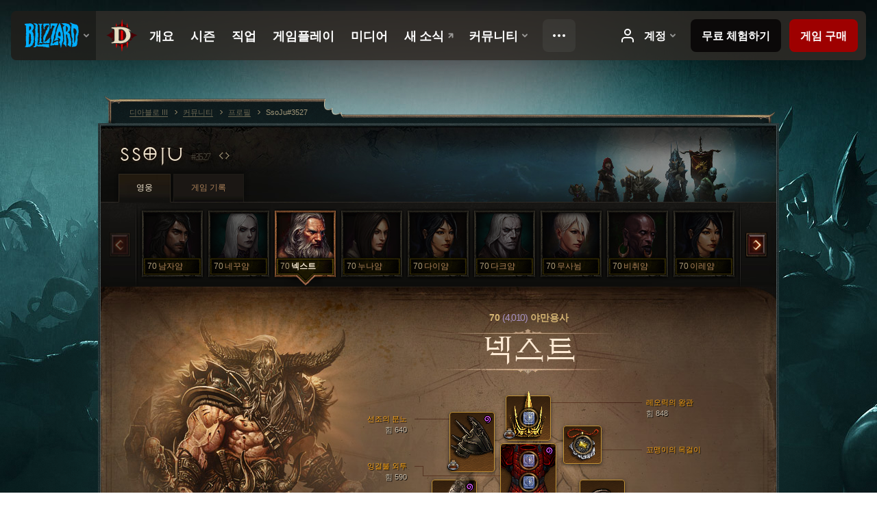

--- FILE ---
content_type: text/html;charset=UTF-8
request_url: https://kr.diablo3.blizzard.com/ko-kr/profile/SsoJu-3527/hero/49194814
body_size: 16295
content:
<!DOCTYPE html>
<html xmlns="http://www.w3.org/1999/xhtml" xml:lang="ko-kr" lang="ko-kr">
<head xmlns:og="http://ogp.me/ns#" xmlns:fb="http://ogp.me/ns/fb#">
<script type="text/javascript">
//<![CDATA[
var BlzCookieConsent = {
host: "blizzard.com",
onetrustScriptUrl: "https://cdn.cookielaw.org/scripttemplates/otSDKStub.js",
onetrustDomainScript: "22011b0f-2c46-49a3-a7bf-5f98a4d4da65",
cookieInfoUrlPattern: "/cookies/?$"
}
//]]>
</script>
<script type="text/javascript" src="/static/js/libs/cookie-consent-filter-compat.js?v=58-137" defer></script>
<script>
//<![CDATA[
var dataLayer = dataLayer|| [];
dataLayer.push({
"authenticated": "0" });
(function(w,d,s,l,i){w[l]=w[l]||[];w[l].push({"gtm.start":new Date().getTime(),event:"gtm.js"});var f=d.getElementsByTagName(s)[0], j=d.createElement(s),dl=l!="dataLayer"?"&amp;l="+l:"";j.async=true;j.src=
"//www.googletagmanager.com/gtm.js?id="+i+dl;f.parentNode.insertBefore(j,f);})
(window,document,"script","dataLayer","GTM-TVHPB9J");
//]]>
</script>
<meta http-equiv="imagetoolbar" content="false" />
<meta http-equiv="X-UA-Compatible" content="IE=edge,chrome=1" />
<title>SsoJu#3527 - 커뮤니티 - 디아블로 III</title>
<link rel="icon" href="/static/images/icons/favicon.ico?v=58-137" type="image/x-icon" />
<link rel="shortcut icon" href="/static/images/icons/favicon.ico?v=58-137" type="image/x-icon" />
<link rel="stylesheet" type="text/css" media="all" href="/static/local-common/css/common-game-site.min.css?v=58-137" />
<link rel="stylesheet" type="text/css" media="all" href="/static/css/legal/ratings.css?v=58-137" />
<link rel="stylesheet" type="text/css" media="all" href="/static/css/d3.css?v=137" />
<link rel="stylesheet" type="text/css" media="all" href="/static/css/tooltips.css?v=137" />
<link rel="stylesheet" type="text/css" media="all" href="/static/css/profile/shared.css?v=58-137" />
<link rel="stylesheet" type="text/css" media="all" href="/static/css/profile/hero.css?v=58-137" />
<link rel="stylesheet" type="text/css" media="all" href="/static/css/tool/gear-calculator/hero-slots.css?v=58-137" />
<!--[if IE 6]> <link rel="stylesheet" type="text/css" media="all" href="/static/css/tooltips-ie6.css?v=137" />
<![endif]-->
<script type="text/javascript" src="/static/local-common/js/third-party.js?v=58-137"></script>
<script type="text/javascript" src="/static/local-common/js/common-game-site.min.js?v=58-137"></script>
<meta name="twitter:card" content="summary" />
<meta name="twitter:title" content="SsoJu#3527 - 커뮤니티 - 디아블로 III" />
<meta name="twitter:description" content="70 레벨 barbarian" />
<meta name="twitter:image:src" content="https://assets.diablo3.blizzard.com/d3/icons/portraits/100/barbarian_male.png" />
<!--[if IE 6]> <script type="text/javascript">
//<![CDATA[
try { document.execCommand('BackgroundImageCache', false, true) } catch(e) {}
//]]>
</script>
<![endif]-->
<script type="text/javascript">
//<![CDATA[
var Core = Core || {},
Login = Login || {};
Core.staticUrl = '/static';
Core.sharedStaticUrl = '/static/local-common';
Core.baseUrl = '/ko-kr';
Core.projectUrl = '';
Core.cdnUrl = 'https://blzmedia-a.akamaihd.net';
Core.supportUrl = 'http://kr.battle.net/support/';
Core.secureSupportUrl = 'https://kr.battle.net/support/';
Core.project = 'd3';
Core.locale = 'ko-kr';
Core.language = 'ko';
Core.region = 'kr';
Core.shortDateFormat = 'yyyy.MM.dd';
Core.dateTimeFormat = 'yyyy.MM.dd HH시 mm분';
Core.loggedIn = false;
Core.userAgent = 'web';
Login.embeddedUrl = 'https://kr.battle.net/login/login.frag';
var Flash = Flash || {};
Flash.videoPlayer = 'https://blzmedia-a.akamaihd.net/global-video-player/themes/d3/video-player.swf';
Flash.videoBase = 'https://blzmedia-a.akamaihd.net/d3/media/videos';
Flash.ratingImage = 'https://blzmedia-a.akamaihd.net/global-video-player/ratings/d3/ko-kr.jpg';
Flash.expressInstall = 'https://blzmedia-a.akamaihd.net/global-video-player/expressInstall.swf';
Flash.videoBase = 'https://assets.diablo3.blizzard.com/d3/media/videos';
//]]>
</script>
<meta property="fb:app_id" content="155068716934" />
<meta property="og:site_name" content="Diablo III" />
<meta property="og:locale" content="ko_KR" />
<meta property="og:type" content="website" />
<meta property="og:url" content="https://kr.diablo3.blizzard.com/ko-kr/profile/SsoJu-3527/hero/49194814" />
<meta property="og:image" content="https://assets.diablo3.blizzard.com/d3/icons/portraits/100/barbarian_male.png" />
<meta property="og:image" content="https://blzmedia-a.akamaihd.net/battle.net/logos/og-d3.png" />
<meta property="og:image" content="https://blzmedia-a.akamaihd.net/battle.net/logos/og-blizzard.png" />
<meta property="og:title" content="넥스트" />
<meta property="og:description" content="70 레벨 barbarian" />
<link rel="canonical" href="https://kr.diablo3.blizzard.com/ko-kr/profile/SsoJu-3527/hero/49194814" />
<meta property="d3-cloud-provider" content="aws" />
<meta property="d3-app-name" content="d3-site-prod-kr" />
<meta property="d3-app-version" content="9.5.0" />
</head>
<body class="ko-kr cjk profile profile-hero" itemscope="itemscope" itemtype="http://schema.org/WebPage" data-legal-country="US">
<noscript><iframe src="https://www.googletagmanager.com/ns.html?id=GTM-TVHPB9J"
height="0" width="0" style="display:none;visibility:hidden"></iframe></noscript>
<blz-nav
locale="ko-kr"
content="d3"
link-prefix="https://diablo3.blizzard.com/"
hidden
>
<script async src="https://navbar.blizzard.com/static/v1/nav.js"></script>
</blz-nav>
<div class="bg-wrapper">
<div class="wrapper">
<div id="main-content"></div>
<div class="body" itemscope="itemscope" itemtype="http://schema.org/WebPageElement">
<div class="body-top">
<div class="body-bot">



	<div class="profile-wrapper">
		<div class="profile-head">
			<a href="/ko-kr/profile/SsoJu-3527/">


	<h2 class="header-2" >					SsoJu
					<span class="battleTag">#3527</span>
					<span class="clan"></span>
</h2>
			</a>
	<span class="clear"><!-- --></span>
		</div>



	<ul class="tab-menu ">
				<li class="menu-heroes ">
					<a href="/ko-kr/profile/SsoJu-3527/hero/49194818"
					
					 class="tab-active">
					<span>영웅</span>
					</a>
				</li>
				<li class="menu-career ">
					<a href="/ko-kr/profile/SsoJu-3527/career"
					
					>
					<span>게임 기록</span>
					</a>
				</li>
	</ul>

		<script type="text/javascript">
		//<![CDATA[
				$(function() {
					Profile.baseUrl = '/ko-kr/profile/SsoJu-3527/';
					Profile.lastHero = 49194818;
					Profile.heroes = [
							{ id: 49194818, name: '남자얌', level: 70, 'class': 'demon-hunter', historyType: 'hero' },
							{ id: 96176569, name: '네꾸얌', level: 70, 'class': 'necromancer', historyType: 'hero' },
							{ id: 49194814, name: '넥스트', level: 70, 'class': 'barbarian', historyType: 'hero' },
							{ id: 49194822, name: '누나얌', level: 70, 'class': 'demon-hunter', historyType: 'hero' },
							{ id: 49194821, name: '다이얌', level: 70, 'class': 'wizard', historyType: 'hero' },
							{ id: 64933199, name: '다크얌', level: 70, 'class': 'necromancer', historyType: 'hero' },
							{ id: 49194812, name: '무사뉨', level: 70, 'class': 'monk', historyType: 'hero' },
							{ id: 49194817, name: '비취얌', level: 70, 'class': 'witch-doctor', historyType: 'hero' },
							{ id: 49194810, name: '이레얌', level: 70, 'class': 'wizard', historyType: 'hero' },
							{ id: 49194813, name: '전사얌', level: 70, 'class': 'crusader', historyType: 'hero' },
							{ id: 49194816, name: '형이얌', level: 70, 'class': 'monk', historyType: 'hero' }
					];


						Profile.suppressAjaxLoad = true;

						if (window.history.pushState) {
							var activeHero = Profile.getHero(49194814);
							window.history.replaceState(activeHero, activeHero.name, activeHero.id);
						}
						Profile.bindHistory();
				});
		//]]>
		</script>


		<div class="profile-body" id="profile-body">


	<div class="barbarian-male">
		<div class="profile-selector MediaCarousel MediaCarousel--heroes" id="heroes">
			<span class="MediaCarousel-page MediaCarousel-page--right MediaCarousel-page--end"><span></span></span>
			<span class="MediaCarousel-page MediaCarousel-page--left MediaCarousel-page--end"><span></span></span>
			<div class="MediaCarousel-scrollWrap">
				<ul class="hero-tabs MediaCarousel-scroll">


						<li class="MediaCarousel-thumb">
							<a class="hero-tab demon-hunter-male " href="49194818" data-tooltip="#hero-tab-tooltip-0">
								<span class="hero-portrait">
								</span>
								<span class="level">70</span>
								<span class="name">남자얌</span>
							</a>



	<div id="hero-tab-tooltip-0" style="display:none">
		<div class="hero-tab-tooltip profile-tooltip">
			


	<h2 class="subheader-2" >남자얌</h2>

			<p >
				<strong>70</strong> male
			</p>
		</div>
	</div>
						</li>


						<li class="MediaCarousel-thumb">
							<a class="hero-tab necromancer-female " href="96176569" data-tooltip="#hero-tab-tooltip-1">
								<span class="hero-portrait">
								</span>
								<span class="level">70</span>
								<span class="name">네꾸얌</span>
							</a>



	<div id="hero-tab-tooltip-1" style="display:none">
		<div class="hero-tab-tooltip profile-tooltip">
			


	<h2 class="subheader-2" >네꾸얌</h2>

			<p >
				<strong>70</strong> female
			</p>
		</div>
	</div>
						</li>


						<li class="MediaCarousel-thumb">
							<a class="hero-tab barbarian-male active" href="49194814" data-tooltip="#hero-tab-tooltip-2">
								<span class="hero-portrait">
								</span>
								<span class="level">70</span>
								<span class="name">넥스트</span>
							</a>



	<div id="hero-tab-tooltip-2" style="display:none">
		<div class="hero-tab-tooltip profile-tooltip">
			


	<h2 class="subheader-2" >넥스트</h2>

			<p >
				<strong>70</strong> male
			</p>
		</div>
	</div>
						</li>


						<li class="MediaCarousel-thumb">
							<a class="hero-tab demon-hunter-female " href="49194822" data-tooltip="#hero-tab-tooltip-3">
								<span class="hero-portrait">
								</span>
								<span class="level">70</span>
								<span class="name">누나얌</span>
							</a>



	<div id="hero-tab-tooltip-3" style="display:none">
		<div class="hero-tab-tooltip profile-tooltip">
			


	<h2 class="subheader-2" >누나얌</h2>

			<p >
				<strong>70</strong> female
			</p>
		</div>
	</div>
						</li>


						<li class="MediaCarousel-thumb">
							<a class="hero-tab wizard-female " href="49194821" data-tooltip="#hero-tab-tooltip-4">
								<span class="hero-portrait">
								</span>
								<span class="level">70</span>
								<span class="name">다이얌</span>
							</a>



	<div id="hero-tab-tooltip-4" style="display:none">
		<div class="hero-tab-tooltip profile-tooltip">
			


	<h2 class="subheader-2" >다이얌</h2>

			<p >
				<strong>70</strong> female
			</p>
		</div>
	</div>
						</li>


						<li class="MediaCarousel-thumb">
							<a class="hero-tab necromancer-male " href="64933199" data-tooltip="#hero-tab-tooltip-5">
								<span class="hero-portrait">
								</span>
								<span class="level">70</span>
								<span class="name">다크얌</span>
							</a>



	<div id="hero-tab-tooltip-5" style="display:none">
		<div class="hero-tab-tooltip profile-tooltip">
			


	<h2 class="subheader-2" >다크얌</h2>

			<p >
				<strong>70</strong> male
			</p>
		</div>
	</div>
						</li>


						<li class="MediaCarousel-thumb">
							<a class="hero-tab monk-female " href="49194812" data-tooltip="#hero-tab-tooltip-6">
								<span class="hero-portrait">
								</span>
								<span class="level">70</span>
								<span class="name">무사뉨</span>
							</a>



	<div id="hero-tab-tooltip-6" style="display:none">
		<div class="hero-tab-tooltip profile-tooltip">
			


	<h2 class="subheader-2" >무사뉨</h2>

			<p >
				<strong>70</strong> female
			</p>
		</div>
	</div>
						</li>


						<li class="MediaCarousel-thumb">
							<a class="hero-tab witch-doctor-male " href="49194817" data-tooltip="#hero-tab-tooltip-7">
								<span class="hero-portrait">
								</span>
								<span class="level">70</span>
								<span class="name">비취얌</span>
							</a>



	<div id="hero-tab-tooltip-7" style="display:none">
		<div class="hero-tab-tooltip profile-tooltip">
			


	<h2 class="subheader-2" >비취얌</h2>

			<p >
				<strong>70</strong> male
			</p>
		</div>
	</div>
						</li>


						<li class="MediaCarousel-thumb">
							<a class="hero-tab wizard-female " href="49194810" data-tooltip="#hero-tab-tooltip-8">
								<span class="hero-portrait">
								</span>
								<span class="level">70</span>
								<span class="name">이레얌</span>
							</a>



	<div id="hero-tab-tooltip-8" style="display:none">
		<div class="hero-tab-tooltip profile-tooltip">
			


	<h2 class="subheader-2" >이레얌</h2>

			<p >
				<strong>70</strong> female
			</p>
		</div>
	</div>
						</li>


						<li class="MediaCarousel-thumb">
							<a class="hero-tab crusader-female " href="49194813" data-tooltip="#hero-tab-tooltip-9">
								<span class="hero-portrait">
								</span>
								<span class="level">70</span>
								<span class="name">전사얌</span>
							</a>



	<div id="hero-tab-tooltip-9" style="display:none">
		<div class="hero-tab-tooltip profile-tooltip">
			


	<h2 class="subheader-2" >전사얌</h2>

			<p >
				<strong>70</strong> female
			</p>
		</div>
	</div>
						</li>


						<li class="MediaCarousel-thumb">
							<a class="hero-tab monk-male " href="49194816" data-tooltip="#hero-tab-tooltip-10">
								<span class="hero-portrait">
								</span>
								<span class="level">70</span>
								<span class="name">형이얌</span>
							</a>



	<div id="hero-tab-tooltip-10" style="display:none">
		<div class="hero-tab-tooltip profile-tooltip">
			


	<h2 class="subheader-2" >형이얌</h2>

			<p >
				<strong>70</strong> male
			</p>
		</div>
	</div>
						</li>
							<li class="MediaCarousel-thumb">
								<span class="hero-tab empty-hero"></span>
							</li>
							<li class="MediaCarousel-thumb">
								<span class="hero-tab empty-hero"></span>
							</li>
							<li class="MediaCarousel-thumb">
								<span class="hero-tab empty-hero"></span>
							</li>
							<li class="MediaCarousel-thumb">
								<span class="hero-tab empty-hero"></span>
							</li>
							<li class="MediaCarousel-thumb">
								<span class="hero-tab empty-hero"></span>
							</li>
							<li class="MediaCarousel-thumb">
								<span class="hero-tab empty-hero"></span>
							</li>
							<li class="MediaCarousel-thumb">
								<span class="hero-tab empty-hero"></span>
							</li>
				</ul>
			</div>
		</div>

		<div class="profile-sheet">




	<h2 class="class" >				<a href="/ko-kr/class/barbarian/">

					<span><strong>70<span class="paragon-level">(4,010)</span></strong> 야만용사</span>

				</a>
</h2>

			

	<h2 class="header-2 name" >넥스트</h2>


			<div class="paperdoll" id="paperdoll">


	<ul class="gear-slots">
	<li class="slot-head">

				<a class="slot-link" href="/ko-kr/item/leorics-crown-Unique_Helm_002_p1" data-d3tooltip="item-profile/19824305~49194814~leorics-crown~Unique_Helm_002_p1">
				<span class="d3-icon d3-icon-item d3-icon-item-orange">
					<span class="icon-item-gradient">
						<span class="icon-item-inner"></span>
					</span>
				</span>

					<span class="image">
					<img src="https://assets.diablo3.blizzard.com/d3/icons/items/large/unique_helm_002_p1_barbarian_male.png" alt="" />
				</span>

		<span class="sockets-wrapper">
			<span class="sockets-align">
					<span class="socket">
						<img class="gem" src="https://assets.diablo3.blizzard.com/d3/icons/items/small/x1_diamond_10_demonhunter_male.png" />
					</span><br />
			</span>
		</span>
				</a>

		<a href="/ko-kr/item/vanishing-dye-Dye_Vanishing" class="item-dye" >
			<img src="https://assets.diablo3.blizzard.com/d3/icons/items/small/dye_vanishing_demonhunter_male.png" />
		</a>


	</li>
	<li class="slot-torso">

				<a class="slot-link" href="/ko-kr/item/cindercoat-Unique_Chest_006_x1" data-d3tooltip="item-profile/19824305~49194814~cindercoat~Unique_Chest_006_x1">
				<span class="d3-icon d3-icon-item d3-icon-item-orange">
					<span class="icon-item-gradient">
						<span class="icon-item-inner"></span>
					</span>
				</span>

					<span class="image">
					<img src="https://assets.diablo3.blizzard.com/d3/icons/items/large/unique_chest_006_x1_barbarian_male.png" alt="" />
				</span>

		<span class="sockets-wrapper">
			<span class="sockets-align">
					<span class="socket">
						<img class="gem" src="https://assets.diablo3.blizzard.com/d3/icons/items/small/x1_diamond_10_demonhunter_male.png" />
					</span><br />
					<span class="socket">
						<img class="gem" src="https://assets.diablo3.blizzard.com/d3/icons/items/small/x1_diamond_10_demonhunter_male.png" />
					</span><br />
					<span class="socket">
						<img class="gem" src="https://assets.diablo3.blizzard.com/d3/icons/items/small/x1_diamond_10_demonhunter_male.png" />
					</span><br />
			</span>
		</span>
				</a>


		<a href="/ko-kr/item/markings-of-savages-P68_Unique_Chest_Set_05" class="item-transmog" >
			<img src="/static/images/profile/hero/bg-transmog.gif?v=58-137" />
		</a>

	</li>
	<li class="slot-feet">

				<a class="slot-link" href="/ko-kr/item/ice-climbers-Unique_Boots_008_x1" data-d3tooltip="item-profile/19824305~49194814~ice-climbers~Unique_Boots_008_x1">
				<span class="d3-icon d3-icon-item d3-icon-item-orange">
					<span class="icon-item-gradient">
						<span class="icon-item-inner"></span>
					</span>
				</span>

					<span class="image">
					<img src="https://assets.diablo3.blizzard.com/d3/icons/items/large/unique_boots_008_x1_barbarian_male.png" alt="" />
				</span>

				</a>


		<a href="/ko-kr/item/foundation-of-the-earth-Unique_Boots_Set_15_x1" class="item-transmog" >
			<img src="/static/images/profile/hero/bg-transmog.gif?v=58-137" />
		</a>

	</li>
	<li class="slot-hands">

				<a class="slot-link" href="/ko-kr/item/stone-gauntlets-P66_Unique_Gloves_007" data-d3tooltip="item-profile/19824305~49194814~stone-gauntlets~P66_Unique_Gloves_007">
				<span class="d3-icon d3-icon-item d3-icon-item-orange">
					<span class="icon-item-gradient">
						<span class="icon-item-inner"></span>
					</span>
				</span>

					<span class="image">
					<img src="https://assets.diablo3.blizzard.com/d3/icons/items/large/p66_unique_gloves_007_barbarian_male.png" alt="" />
				</span>

				</a>


		<a href="/ko-kr/item/pride-of-the-invoker-Unique_Gloves_Set_12_x1" class="item-transmog" >
			<img src="/static/images/profile/hero/bg-transmog.gif?v=58-137" />
		</a>

	</li>
	<li class="slot-shoulders">

				<a class="slot-link" href="/ko-kr" data-d3tooltip="item-profile/19824305~49194814~fury-of-the-ancients~P3_Unique_Shoulder_102">
				<span class="d3-icon d3-icon-item d3-icon-item-orange">
					<span class="icon-item-gradient">
						<span class="icon-item-inner"></span>
					</span>
				</span>

					<span class="image">
					<img src="https://assets.diablo3.blizzard.com/d3/icons/items/large/p3_unique_shoulder_102_demonhunter_male.png" alt="" />
				</span>

				</a>

		<a href="/ko-kr/item/vanishing-dye-Dye_Vanishing" class="item-dye" >
			<img src="https://assets.diablo3.blizzard.com/d3/icons/items/small/dye_vanishing_demonhunter_male.png" />
		</a>

		<a href="/ko-kr/item/burden-of-the-invoker-Unique_Shoulder_Set_12_x1" class="item-transmog" >
			<img src="/static/images/profile/hero/bg-transmog.gif?v=58-137" />
		</a>

	</li>
	<li class="slot-legs">

				<a class="slot-link" href="/ko-kr/item/blackthornes-jousting-mail-Unique_Pants_013_x1" data-d3tooltip="item-profile/19824305~49194814~blackthornes-jousting-mail~Unique_Pants_013_x1">
				<span class="d3-icon d3-icon-item d3-icon-item-green">
					<span class="icon-item-gradient">
						<span class="icon-item-inner"></span>
					</span>
				</span>

					<span class="image">
					<img src="https://assets.diablo3.blizzard.com/d3/icons/items/large/unique_pants_013_x1_barbarian_male.png" alt="" />
				</span>

		<span class="sockets-wrapper">
			<span class="sockets-align">
					<span class="socket">
						<img class="gem" src="https://assets.diablo3.blizzard.com/d3/icons/items/small/x1_diamond_10_demonhunter_male.png" />
					</span><br />
					<span class="socket">
						<img class="gem" src="https://assets.diablo3.blizzard.com/d3/icons/items/small/x1_diamond_10_demonhunter_male.png" />
					</span><br />
			</span>
		</span>
				</a>


		<a href="/ko-kr/item/renewal-of-the-invoker-Unique_Pants_Set_12_x1" class="item-transmog" >
			<img src="/static/images/profile/hero/bg-transmog.gif?v=58-137" />
		</a>

	</li>
	<li class="slot-bracers">

				<a class="slot-link" href="/ko-kr/item/morticks-brace-P2_Unique_Bracer_003" data-d3tooltip="item-profile/19824305~49194814~morticks-brace~P2_Unique_Bracer_003">
				<span class="d3-icon d3-icon-item d3-icon-item-orange">
					<span class="icon-item-gradient">
						<span class="icon-item-inner"></span>
					</span>
				</span>

					<span class="image">
					<img src="https://assets.diablo3.blizzard.com/d3/icons/items/large/p2_unique_bracer_003_barbarian_male.png" alt="" />
				</span>

				</a>



	</li>
	<li class="slot-mainHand">

				<a class="slot-link" href="/ko-kr/item/remorseless-P72_Unique_Mighty_1H_102" data-d3tooltip="item-profile/19824305~49194814~remorseless~P72_Unique_Mighty_1H_102">
				<span class="d3-icon d3-icon-item d3-icon-item-orange">
					<span class="icon-item-gradient">
						<span class="icon-item-inner"></span>
					</span>
				</span>

					<span class="image">
					<img src="https://assets.diablo3.blizzard.com/d3/icons/items/large/p72_unique_mighty_1h_102_barbarian_male.png" alt="" />
				</span>

		<span class="sockets-wrapper">
			<span class="sockets-align">
					<span class="socket">
						<img class="gem" src="https://assets.diablo3.blizzard.com/d3/icons/items/small/x1_emerald_10_demonhunter_male.png" />
					</span><br />
			</span>
		</span>
				</a>



	</li>
	<li class="slot-offHand">

				<a class="slot-link" href="/ko-kr/item/echoing-fury-P66_Unique_Mace_1H_001" data-d3tooltip="item-profile/19824305~49194814~echoing-fury~P66_Unique_Mace_1H_001">
				<span class="d3-icon d3-icon-item d3-icon-item-orange">
					<span class="icon-item-gradient">
						<span class="icon-item-inner"></span>
					</span>
				</span>

					<span class="image">
					<img src="https://assets.diablo3.blizzard.com/d3/icons/items/large/p66_unique_mace_1h_001_barbarian_male.png" alt="" />
				</span>

		<span class="sockets-wrapper">
			<span class="sockets-align">
					<span class="socket">
						<img class="gem" src="https://assets.diablo3.blizzard.com/d3/icons/items/small/x1_emerald_10_demonhunter_male.png" />
					</span><br />
			</span>
		</span>
				</a>



	</li>
	<li class="slot-waist">

				<a class="slot-link" href="/ko-kr/item/the-witching-hour-Unique_Belt_009_x1" data-d3tooltip="item-profile/19824305~49194814~the-witching-hour~Unique_Belt_009_x1">
				<span class="d3-icon d3-icon-item d3-icon-item-orange">
					<span class="icon-item-gradient">
						<span class="icon-item-inner"></span>
					</span>
				</span>

					<span class="image">
					<img src="https://assets.diablo3.blizzard.com/d3/icons/items/large/unique_belt_009_x1_barbarian_male.png" alt="" />
				</span>

				</a>



	</li>
	<li class="slot-rightFinger">

				<a class="slot-link" href="/ko-kr/item/convention-of-elements-P2_Unique_Ring_04" data-d3tooltip="item-profile/19824305~49194814~convention-of-elements~P2_Unique_Ring_04">
				<span class="d3-icon d3-icon-item d3-icon-item-orange">
					<span class="icon-item-gradient">
						<span class="icon-item-inner"></span>
					</span>
				</span>

					<span class="image">
					<img src="https://assets.diablo3.blizzard.com/d3/icons/items/large/p2_unique_ring_04_barbarian_male.png" alt="" />
				</span>

		<span class="sockets-wrapper">
			<span class="sockets-align">
					<span class="socket">
						<img class="gem" src="https://assets.diablo3.blizzard.com/d3/icons/items/small/unique_gem_002_x1_demonhunter_male.png" />
					</span><br />
			</span>
		</span>
				</a>



	</li>
	<li class="slot-leftFinger">

				<a class="slot-link" href="/ko-kr/item/band-of-might-P61_Unique_Ring_05" data-d3tooltip="item-profile/19824305~49194814~band-of-might~P61_Unique_Ring_05">
				<span class="d3-icon d3-icon-item d3-icon-item-orange">
					<span class="icon-item-gradient">
						<span class="icon-item-inner"></span>
					</span>
				</span>

					<span class="image">
					<img src="https://assets.diablo3.blizzard.com/d3/icons/items/large/p61_unique_ring_05_barbarian_male.png" alt="" />
				</span>

		<span class="sockets-wrapper">
			<span class="sockets-align">
					<span class="socket">
						<img class="gem" src="https://assets.diablo3.blizzard.com/d3/icons/items/small/unique_gem_023_x1_demonhunter_male.png" />
					</span><br />
			</span>
		</span>
				</a>



	</li>
	<li class="slot-neck">

				<a class="slot-link" href="/ko-kr/item/squirts-necklace-P66_Unique_Amulet_010" data-d3tooltip="item-profile/19824305~49194814~squirts-necklace~P66_Unique_Amulet_010">
				<span class="d3-icon d3-icon-item d3-icon-item-orange">
					<span class="icon-item-gradient">
						<span class="icon-item-inner"></span>
					</span>
				</span>

					<span class="image">
					<img src="https://assets.diablo3.blizzard.com/d3/icons/items/large/p66_unique_amulet_010_barbarian_male.png" alt="" />
				</span>

		<span class="sockets-wrapper">
			<span class="sockets-align">
					<span class="socket">
						<img class="gem" src="https://assets.diablo3.blizzard.com/d3/icons/items/small/unique_gem_018_x1_demonhunter_male.png" />
					</span><br />
			</span>
		</span>
				</a>



	</li>

	</ul>

	<ul class="gear-labels" id="gear-labels">


		<li class="gear-label slot-head">
				<a href="/ko-kr/item/leorics-crown-Unique_Helm_002_p1"
				   data-d3tooltip="item-profile/19824305~49194814~leorics-crown~Unique_Helm_002_p1"
				   class="label-link d3-color-orange">
						<span class="item-name">레오릭의 왕관</span>
						<span class="bonus-value bonus-727 long-bonus"
							 style="display:none">
						이 아이템에 끼운 보석의 효과가 c_magic97%/c 증가. 전설 보석에는 적용되지 않음
						</span>
						<span class="bonus-value bonus-392 long-bonus"
							 style="display:none">
						홈 (0)
						</span>
						<span class="bonus-value bonus-1208 long-bonus"
							>
						힘 848
						</span>
						<span class="bonus-value bonus-1211 long-bonus"
							 style="display:none">
						활력 886
						</span>
						<span class="bonus-value bonus-210 long-bonus"
							 style="display:none">
						모든 기술의 재사용 대기시간 24.6% 감소
						</span>
						<span class="bonus-value bonus-1076 long-bonus"
							 style="display:none">
						생명의 구슬 및 금화 획득 반경 1미터 증가
						</span>
						<span class="bonus-value bonus-253 long-bonus"
							 style="display:none">
						극대화 확률 5.5% 증가
						</span>
				</a>


		</li>


		<li class="gear-label slot-torso">
				<a href="/ko-kr/item/cindercoat-Unique_Chest_006_x1"
				   data-d3tooltip="item-profile/19824305~49194814~cindercoat~Unique_Chest_006_x1"
				   class="label-link d3-color-orange">
						<span class="item-name">잉걸불 외투</span>
						<span class="bonus-value bonus-392 long-bonus"
							 style="display:none">
						홈 (0)
						</span>
						<span class="bonus-value bonus-1208 long-bonus"
							>
						힘 590
						</span>
						<span class="bonus-value bonus-244 long-bonus"
							 style="display:none">
						화염 피해 18% 추가
						</span>
						<span class="bonus-value bonus-96 long-bonus"
							 style="display:none">
						모든 원소 저항 +362
						</span>
						<span class="bonus-value bonus-1076 long-bonus"
							 style="display:none">
						생명의 구슬 및 금화 획득 반경 2미터 증가
						</span>
				</a>


		</li>


		<li class="gear-label slot-feet">
				<a href="/ko-kr/item/ice-climbers-Unique_Boots_008_x1"
				   data-d3tooltip="item-profile/19824305~49194814~ice-climbers~Unique_Boots_008_x1"
				   class="label-link d3-color-orange">
						<span class="item-name">빙벽의 등반자</span>
						<span class="bonus-value bonus-1208 long-bonus"
							>
						힘 602
						</span>
						<span class="bonus-value bonus-96 long-bonus"
							 style="display:none">
						모든 원소 저항 +126
						</span>
						<span class="bonus-value bonus-86 long-bonus"
							 style="display:none">
						생명의 구슬과 물약으로 회복되는 생명력 34,690
						</span>
						<span class="bonus-value bonus-1211 long-bonus"
							 style="display:none">
						활력 633
						</span>
				</a>


		</li>


		<li class="gear-label slot-hands">
				<a href="/ko-kr/item/stone-gauntlets-P66_Unique_Gloves_007"
				   data-d3tooltip="item-profile/19824305~49194814~stone-gauntlets~P66_Unique_Gloves_007"
				   class="label-link d3-color-orange">
						<span class="item-name">돌덩이 팔목 장갑</span>
						<span class="bonus-value bonus-1208 long-bonus"
							>
						힘 719
						</span>
						<span class="bonus-value bonus-1123 long-bonus"
							 style="display:none">
						적중 시 이동 불가 확률 0.189%
						</span>
						<span class="bonus-value bonus-210 long-bonus"
							 style="display:none">
						모든 기술의 재사용 대기시간 7% 감소
						</span>
						<span class="bonus-value bonus-258 long-bonus"
							 style="display:none">
						극대화 피해 42% 증가
						</span>
						<span class="bonus-value bonus-253 long-bonus"
							 style="display:none">
						극대화 확률 10% 증가
						</span>
				</a>


		</li>


		<li class="gear-label slot-shoulders">
				<a href="/ko-kr"
				   data-d3tooltip="item-profile/19824305~49194814~fury-of-the-ancients~P3_Unique_Shoulder_102"
				   class="label-link d3-color-orange">
						<span class="item-name">선조의 분노</span>
						<span class="bonus-value bonus-1208 long-bonus"
							>
						힘 640
						</span>
						<span class="bonus-value bonus-135 long-bonus"
							 style="display:none">
						생명력 13%
						</span>
						<span class="bonus-value bonus-1211 long-bonus"
							 style="display:none">
						활력 563
						</span>
						<span class="bonus-value bonus-210 long-bonus"
							 style="display:none">
						모든 기술의 재사용 대기시간 8% 감소
						</span>
				</a>


		</li>


		<li class="gear-label slot-legs">
				<a href="/ko-kr/item/blackthornes-jousting-mail-Unique_Pants_013_x1"
				   data-d3tooltip="item-profile/19824305~49194814~blackthornes-jousting-mail~Unique_Pants_013_x1"
				   class="label-link d3-color-green">
						<span class="item-name">블랙손의 마상시합 쇠미늘바지</span>
						<span class="bonus-value bonus-392 long-bonus"
							 style="display:none">
						홈 (0)
						</span>
						<span class="bonus-value bonus-1208 long-bonus"
							>
						힘 633
						</span>
						<span class="bonus-value bonus-126 long-bonus"
							 style="display:none">
						초당 생명력 6,766 회복
						</span>
						<span class="bonus-value bonus-50 long-bonus"
							 style="display:none">
						적에게서 얻는 금화 35%
						</span>
						<span class="bonus-value bonus-244 long-bonus"
							 style="display:none">
						화염 피해 19% 추가
						</span>
						<span class="bonus-value bonus-96 long-bonus"
							 style="display:none">
						모든 원소 저항 +156
						</span>
						<span class="bonus-value bonus-1211 long-bonus"
							 style="display:none">
						활력 596
						</span>
				</a>


		</li>


		<li class="gear-label slot-bracers">
				<a href="/ko-kr/item/morticks-brace-P2_Unique_Bracer_003"
				   data-d3tooltip="item-profile/19824305~49194814~morticks-brace~P2_Unique_Bracer_003"
				   class="label-link d3-color-orange">
						<span class="item-name">모르틱의 팔보호구</span>
						<span class="bonus-value bonus-1208 long-bonus"
							>
						힘 634
						</span>
						<span class="bonus-value bonus-244 long-bonus"
							 style="display:none">
						화염 피해 20% 추가
						</span>
						<span class="bonus-value bonus-96 long-bonus"
							 style="display:none">
						모든 원소 저항 +128
						</span>
						<span class="bonus-value bonus-1128 long-bonus"
							 style="display:none">
						원거리 공격으로 받는 피해 6% 감소
						</span>
						<span class="bonus-value bonus-253 long-bonus"
							 style="display:none">
						극대화 확률 6% 증가
						</span>
				</a>


		</li>


		<li class="gear-label slot-mainHand">
				<a href="/ko-kr/item/remorseless-P72_Unique_Mighty_1H_102"
				   data-d3tooltip="item-profile/19824305~49194814~remorseless~P72_Unique_Mighty_1H_102"
				   class="label-link d3-color-orange">
						<span class="item-name">무자비</span>
						<span class="weapon-dps">
						2,736.5 공격력
					</span>
						<span class="bonus-value bonus-392 long-bonus"
							 style="display:none">
						홈 (0)
						</span>
						<span class="bonus-value bonus-1208 long-bonus"
							>
						힘 1,000
						</span>
						<span class="bonus-value bonus-230 long-bonus"
							 style="display:none">
						무기 공격력 +380~1,940
						</span>
						<span class="bonus-value bonus-210 long-bonus"
							 style="display:none">
						모든 기술의 재사용 대기시간 10% 감소
						</span>
						<span class="bonus-value bonus-258 long-bonus"
							 style="display:none">
						극대화 피해 130% 증가
						</span>
						<span class="bonus-value bonus-1355 long-bonus"
							 style="display:none">
						적중 시 일정 확률로 0.24%의 광역 피해
						</span>
				</a>


		</li>


		<li class="gear-label slot-offHand">
				<a href="/ko-kr/item/echoing-fury-P66_Unique_Mace_1H_001"
				   data-d3tooltip="item-profile/19824305~49194814~echoing-fury~P66_Unique_Mace_1H_001"
				   class="label-link d3-color-orange">
						<span class="item-name">울려퍼지는 분노</span>
						<span class="weapon-dps">
						3,016.8 공격력
					</span>
						<span class="bonus-value bonus-392 long-bonus"
							 style="display:none">
						홈 (0)
						</span>
						<span class="bonus-value bonus-241 long-bonus"
							 style="display:none">
						피해 8%
						</span>
						<span class="bonus-value bonus-230 long-bonus"
							 style="display:none">
						무기 공격력 +373~1,932
						</span>
						<span class="bonus-value bonus-1140 long-bonus"
							 style="display:none">
						적중 시 공포 확률 0.174%
						</span>
						<span class="bonus-value bonus-258 long-bonus"
							 style="display:none">
						극대화 피해 130% 증가
						</span>
						<span class="bonus-value bonus-1147 long-bonus"
							 style="display:none">
						적중 시 밀치기 확률 0.018%
						</span>
						<span class="bonus-value bonus-195 long-bonus"
							 style="display:none">
						공격 속도 0.06% 증가
						</span>
						<span class="bonus-value bonus-1355 long-bonus"
							 style="display:none">
						적중 시 일정 확률로 0.2%의 광역 피해
						</span>
				</a>


		</li>


		<li class="gear-label slot-waist">
				<a href="/ko-kr/item/the-witching-hour-Unique_Belt_009_x1"
				   data-d3tooltip="item-profile/19824305~49194814~the-witching-hour~Unique_Belt_009_x1"
				   class="label-link d3-color-orange">
						<span class="item-name">한밤의 마술사</span>
						<span class="bonus-value bonus-203 long-bonus"
							 style="display:none">
						공격 속도 0.07% 증가
						</span>
						<span class="bonus-value bonus-135 long-bonus"
							 style="display:none">
						생명력 15%
						</span>
						<span class="bonus-value bonus-93 long-bonus"
							 style="display:none">
						물리 저항 +204
						</span>
						<span class="bonus-value bonus-1211 long-bonus"
							 style="display:none">
						활력 600
						</span>
						<span class="bonus-value bonus-258 long-bonus"
							 style="display:none">
						극대화 피해 47% 증가
						</span>
						<span class="bonus-value bonus-1076 long-bonus"
							 style="display:none">
						생명의 구슬 및 금화 획득 반경 2미터 증가
						</span>
				</a>


		</li>


		<li class="gear-label slot-rightFinger">
				<a href="/ko-kr/item/convention-of-elements-P2_Unique_Ring_04"
				   data-d3tooltip="item-profile/19824305~49194814~convention-of-elements~P2_Unique_Ring_04"
				   class="label-link d3-color-orange">
						<span class="item-name">원소의 회동</span>
						<span class="bonus-value bonus-392 long-bonus"
							 style="display:none">
						홈 (0)
						</span>
						<span class="bonus-value bonus-1208 long-bonus"
							>
						힘 591
						</span>
						<span class="bonus-value bonus-258 long-bonus"
							 style="display:none">
						극대화 피해 50% 증가
						</span>
						<span class="bonus-value bonus-253 long-bonus"
							 style="display:none">
						극대화 확률 6% 증가
						</span>
				</a>


		</li>


		<li class="gear-label slot-leftFinger">
				<a href="/ko-kr/item/band-of-might-P61_Unique_Ring_05"
				   data-d3tooltip="item-profile/19824305~49194814~band-of-might~P61_Unique_Ring_05"
				   class="label-link d3-color-orange">
						<span class="item-name">강대함의 가락지</span>
						<span class="bonus-value bonus-203 long-bonus"
							 style="display:none">
						공격 속도 0.07% 증가
						</span>
						<span class="bonus-value bonus-392 long-bonus"
							 style="display:none">
						홈 (0)
						</span>
						<span class="bonus-value bonus-258 long-bonus"
							 style="display:none">
						극대화 피해 50% 증가
						</span>
						<span class="bonus-value bonus-253 long-bonus"
							 style="display:none">
						극대화 확률 6% 증가
						</span>
				</a>


		</li>


		<li class="gear-label slot-neck">
				<a href="/ko-kr/item/squirts-necklace-P66_Unique_Amulet_010"
				   data-d3tooltip="item-profile/19824305~49194814~squirts-necklace~P66_Unique_Amulet_010"
				   class="label-link d3-color-orange">
						<span class="item-name">꼬맹이의 목걸이</span>
						<span class="bonus-value bonus-392 long-bonus"
							 style="display:none">
						홈 (0)
						</span>
						<span class="bonus-value bonus-50 long-bonus"
							 style="display:none">
						적에게서 얻는 금화 75%
						</span>
						<span class="bonus-value bonus-244 long-bonus"
							 style="display:none">
						화염 피해 19% 추가
						</span>
						<span class="bonus-value bonus-258 long-bonus"
							 style="display:none">
						극대화 피해 87% 증가
						</span>
						<span class="bonus-value bonus-253 long-bonus"
							 style="display:none">
						극대화 확률 9.5% 증가
						</span>
				</a>


		</li>
	</ul>

	<ul class="gear-lines">
				<li class="slot-head"></li>
				<li class="slot-torso"></li>
				<li class="slot-feet"></li>
				<li class="slot-hands"></li>
				<li class="slot-shoulders"></li>
				<li class="slot-legs"></li>
				<li class="slot-bracers"></li>
				<li class="slot-mainHand"></li>
				<li class="slot-offHand"></li>
				<li class="slot-waist"></li>
				<li class="slot-rightFinger"></li>
				<li class="slot-leftFinger"></li>
				<li class="slot-neck"></li>
	</ul>
			</div>


		<div class="gear-bonuses" id="bonuses">
			

	<h3 class="header-3" ><span class="help-icon tip" data-tooltip="#gear-bonuses-tooltip"></span>장비 보너스</h3>


			<div id="gear-bonuses-tooltip" style="display: none;">
				<div class="profile-tooltip">
					


	<h2 class="subheader-2" >장비 보너스</h2>

					<p>전체 장비 보너스를 확인할 수 있습니다. 능력치를 선택하면 해당 능력치를 제공하는 아이템을 확인할 수 있습니다.</p>
				</div>
			</div>

			<ul>
					<li>
						<a href="javascript:;" class="bonus-stat" data-bonus-index="1208">
							<span class="bonus-radio active"></span>힘 6,257
						</a>
					</li>
					<li>
						<a href="javascript:;" class="bonus-stat" data-bonus-index="392">
							<span class="bonus-radio"></span>홈 (0)
						</a>
					</li>
					<li>
						<a href="javascript:;" class="bonus-stat" data-bonus-index="258">
							<span class="bonus-radio"></span>극대화 피해 536% 증가
						</a>
					</li>
					<li>
						<a href="javascript:;" class="bonus-stat" data-bonus-index="253">
							<span class="bonus-radio"></span>극대화 확률 43% 증가
						</a>
					</li>
					<li>
						<a href="javascript:;" class="bonus-stat" data-bonus-index="1211">
							<span class="bonus-radio"></span>활력 3,278
						</a>
					</li>
			</ul>
		</div>

	<span class="clear"><!-- --></span>
		</div>

		<div class="profile-lower">

			<div class="profile-overview" id="overview">


	<div class="page-section skills">
			<div class="section-header ">
				

	<h3 class="header-3" >기술</h3>


			</div>

		<div class="section-body">
		<a href="/ko-kr/calculator/" class="profile-link">
			기술 계산기 보기
			<span class="icon-frame icon-frame-text">
				<span class="icon-16 icon-16-rarrow"></span>
			</span>
		</a>

		<div class="skills-wrapper">

			<ul class="active-skills clear-after">

						<li>
							<div id="active-skill-tooltip-0" style="display:none;">
	<div class="d3-tooltip d3-tooltip-skill">



	<div class="tooltip-head">
		<h3 class="">전투 격노</h3>
	</div>

	<div class="tooltip-body ">




		<span class="d3-icon d3-icon-skill d3-icon-skill-64 " style="background-image: url('https://assets.diablo3.blizzard.com/d3/icons/skills/64/barbarian_battlerage.png'); width: 64px; height: 64px;">
			<span class="frame"></span>
		</span>

			<div class="description">
					<p><span class="d3-color-gold">소모:</span> 분노 <span class="d3-color-green">20</span></p>

<p>야만용사가 격노합니다. <span class="d3-color-green">120초</span> 동안 공격력이 <span class="d3-color-green">10%</span> 증가하고, 극대화 확률이 <span class="d3-color-green">3%</span> 증가합니다.</p>
				
					<p class="special">전술</p>
				<p class="subtle"><em>22</em> 레벨에 사용할 수 있습니다.</p>
			</div>

	</div>


	<div class="tooltip-extension rune-extension">
	<span class="d3-icon d3-icon-rune d3-icon-rune-large">
		<span class="rune-e"></span>
	</span>
				

	<h3 class="header-3" >유혈 사태</h3>

					<p><span class="d3-color-green">1초</span>마다 <span class="d3-color-green">20미터</span> 내의 적에게 최근 극대화 피해의 <span class="d3-color-green">20%</span>에 해당하는 피해를 줍니다.</p>
				<p class="subtle"><em>54</em> 레벨에 사용할 수 있습니다.</p>
	</div>

	</div>
							</div>

							<a id="active-skill-tooltip-0-link" href="/ko-kr/class/barbarian/active/battle-rage" data-tooltip="#active-skill-tooltip-0">



		<span class="d3-icon d3-icon-skill d3-icon-skill-42 " style="background-image: url('https://assets.diablo3.blizzard.com/d3/icons/skills/42/barbarian_battlerage.png'); width: 42px; height: 42px;">
			<span class="frame"></span>
		</span>
								<span class="skill-name">
									전투 격노
									<span class="rune-name">
										유혈 사태
									</span>
								</span>
							</a>
							<span class="slot slot-primary"></span>

		<script type="text/javascript">
		//<![CDATA[
								$(function() {
									$("#active-skill-tooltip-0-link").data("tooltip-options", {className: "ui-tooltip-d3"});
								});
		//]]>
		</script>
						</li>

						<li>
							<div id="active-skill-tooltip-1" style="display:none;">
	<div class="d3-tooltip d3-tooltip-skill">



	<div class="tooltip-head">
		<h3 class="">선조의 망치</h3>
	</div>

	<div class="tooltip-body ">




		<span class="d3-icon d3-icon-skill d3-icon-skill-64 " style="background-image: url('https://assets.diablo3.blizzard.com/d3/icons/skills/64/barbarian_hammeroftheancients.png'); width: 64px; height: 64px;">
			<span class="frame"></span>
		</span>

			<div class="description">
					<p><span class="d3-color-gold">소모:</span> 분노 <span class="d3-color-green">20</span></p>

<p>거대한 망치를 불러내어 적을 내려칩니다. 바로 앞에 있는 적들에게 무기 공격력의 <span class="d3-color-green">535%</span>만큼 피해를 줍니다. 선조의 망치에는 보유한 분노 <span class="d3-color-green">5</span>당 <span class="d3-color-green">1%</span> 증가한 극대화 확률이 적용됩니다.</p>
				
					<p class="special">보조 기술</p>
				<p class="subtle"><em>2</em> 레벨에 사용할 수 있습니다.</p>
			</div>

	</div>


	<div class="tooltip-extension rune-extension">
	<span class="d3-icon d3-icon-rune d3-icon-rune-large">
		<span class="rune-a"></span>
	</span>
				

	<h3 class="header-3" >통한의 일격</h3>

					<p>적을 내려쳐 무기 공격력의 <span class="d3-color-green">640%</span>만큼 화염 피해를 줍니다.</p>
				<p class="subtle"><em>15</em> 레벨에 사용할 수 있습니다.</p>
	</div>

	</div>
							</div>

							<a id="active-skill-tooltip-1-link" href="/ko-kr/class/barbarian/active/hammer-of-the-ancients" data-tooltip="#active-skill-tooltip-1">



		<span class="d3-icon d3-icon-skill d3-icon-skill-42 " style="background-image: url('https://assets.diablo3.blizzard.com/d3/icons/skills/42/barbarian_hammeroftheancients.png'); width: 42px; height: 42px;">
			<span class="frame"></span>
		</span>
								<span class="skill-name">
									선조의 망치
									<span class="rune-name">
										통한의 일격
									</span>
								</span>
							</a>
							<span class="slot slot-secondary"></span>

		<script type="text/javascript">
		//<![CDATA[
								$(function() {
									$("#active-skill-tooltip-1-link").data("tooltip-options", {className: "ui-tooltip-d3"});
								});
		//]]>
		</script>
						</li>

						<li>
							<div id="active-skill-tooltip-2" style="display:none;">
	<div class="d3-tooltip d3-tooltip-skill">



	<div class="tooltip-head">
		<h3 class="">발 구르기</h3>
	</div>

	<div class="tooltip-body ">




		<span class="d3-icon d3-icon-skill d3-icon-skill-64 " style="background-image: url('https://assets.diablo3.blizzard.com/d3/icons/skills/64/barbarian_groundstomp.png'); width: 64px; height: 64px;">
			<span class="frame"></span>
		</span>

			<div class="description">
					<p><span class="d3-color-gold">생성:</span> 분노 <span class="d3-color-green">15</span></p>
<p><span class="d3-color-gold">재사용 대기시간:</span> <span class="d3-color-green">12초</span></p>

<p>발을 힘껏 굴러 <span class="d3-color-green">14미터</span> 내의 모든 적을 <span class="d3-color-green">4초</span> 동안 기절시킵니다.</p>
				
					<p class="special">방어</p>
				<p class="subtle"><em>4</em> 레벨에 사용할 수 있습니다.</p>
			</div>

	</div>


	<div class="tooltip-extension rune-extension">
	<span class="d3-icon d3-icon-rune d3-icon-rune-large">
		<span class="rune-b"></span>
	</span>
				

	<h3 class="header-3" >쓰라린 일격</h3>

					<p>범위가 <span class="d3-color-green">24미터</span>로 증가합니다. 발이 땅에 닿기 전에 적들이 가까이 끌려옵니다.</p>
				<p class="subtle"><em>18</em> 레벨에 사용할 수 있습니다.</p>
	</div>

	</div>
							</div>

							<a id="active-skill-tooltip-2-link" href="/ko-kr/class/barbarian/active/ground-stomp" data-tooltip="#active-skill-tooltip-2">



		<span class="d3-icon d3-icon-skill d3-icon-skill-42 " style="background-image: url('https://assets.diablo3.blizzard.com/d3/icons/skills/42/barbarian_groundstomp.png'); width: 42px; height: 42px;">
			<span class="frame"></span>
		</span>
								<span class="skill-name">
									발 구르기
									<span class="rune-name">
										쓰라린 일격
									</span>
								</span>
							</a>
							<span class="slot slot-1"></span>

		<script type="text/javascript">
		//<![CDATA[
								$(function() {
									$("#active-skill-tooltip-2-link").data("tooltip-options", {className: "ui-tooltip-d3"});
								});
		//]]>
		</script>
						</li>

						<li>
							<div id="active-skill-tooltip-3" style="display:none;">
	<div class="d3-tooltip d3-tooltip-skill">



	<div class="tooltip-head">
		<h3 class="">소용돌이</h3>
	</div>

	<div class="tooltip-body ">




		<span class="d3-icon d3-icon-skill d3-icon-skill-64 " style="background-image: url('https://assets.diablo3.blizzard.com/d3/icons/skills/64/barbarian_whirlwind.png'); width: 64px; height: 64px;">
			<span class="frame"></span>
		</span>

			<div class="description">
					<p><span class="d3-color-gold">소모:</span> 분노 <span class="d3-color-green">10</span></p>

<p>소용돌이처럼 세차게 돌며 경로에 있는 모든 적에게 무기 공격력의 <span class="d3-color-green">340%</span>만큼 피해를 줍니다.</p>

<p>소용돌이 중에는 이동 속도가 <span class="d3-color-green">100%</span>로 감소합니다.</p>
				
					<p class="special">보조 기술</p>
				<p class="subtle"><em>20</em> 레벨에 사용할 수 있습니다.</p>
			</div>

	</div>


	<div class="tooltip-extension rune-extension">
	<span class="d3-icon d3-icon-rune d3-icon-rune-large">
		<span class="rune-e"></span>
	</span>
				

	<h3 class="header-3" >피 훔치기</h3>

					<p>극대화 피해를 주면 최대 생명력의 <span class="d3-color-green">1%</span>가 회복됩니다.</p>
				<p class="subtle"><em>37</em> 레벨에 사용할 수 있습니다.</p>
	</div>

	</div>
							</div>

							<a id="active-skill-tooltip-3-link" href="/ko-kr/class/barbarian/active/whirlwind" data-tooltip="#active-skill-tooltip-3">



		<span class="d3-icon d3-icon-skill d3-icon-skill-42 " style="background-image: url('https://assets.diablo3.blizzard.com/d3/icons/skills/42/barbarian_whirlwind.png'); width: 42px; height: 42px;">
			<span class="frame"></span>
		</span>
								<span class="skill-name">
									소용돌이
									<span class="rune-name">
										피 훔치기
									</span>
								</span>
							</a>
							<span class="slot slot-2"></span>

		<script type="text/javascript">
		//<![CDATA[
								$(function() {
									$("#active-skill-tooltip-3-link").data("tooltip-options", {className: "ui-tooltip-d3"});
								});
		//]]>
		</script>
						</li>

						<li>
							<div id="active-skill-tooltip-4" style="display:none;">
	<div class="d3-tooltip d3-tooltip-skill">



	<div class="tooltip-head">
		<h3 class="">선조의 귀환</h3>
	</div>

	<div class="tooltip-body ">




		<span class="d3-icon d3-icon-skill d3-icon-skill-64 " style="background-image: url('https://assets.diablo3.blizzard.com/d3/icons/skills/64/barbarian_calloftheancients.png'); width: 64px; height: 64px;">
			<span class="frame"></span>
		</span>

			<div class="description">
					<p><span class="d3-color-gold">재사용 대기시간:</span> <span class="d3-color-green">120초</span></p>

<p>야만용사의 선조 탈릭, 콜릭, 마도크를 소환합니다. <span class="d3-color-green">20초</span> 동안 곁에서 함께 싸우는 선조들은 각자의 기술로 적을 공격하며, 매 공격마다 무기 공격력의 <span class="d3-color-green">270%</span>만큼 피해를 줍니다.</p>

<p><span class="tooltip-icon-bullet"></span> 탈릭은 칼과 방패를 들고 소용돌이와 도약 공격을 사용합니다.<br></br><span class="tooltip-icon-bullet"></span> 콜릭은 거대한 미늘창을 들고 가르기와 맹렬한 돌진을 사용합니다.<br></br><span class="tooltip-icon-bullet"></span> 마도크는 도끼를 양손에 들고 무기 투척과 대지 강타를 사용합니다.</p>
				
					<p class="special">격노</p>
				<p class="subtle"><em>25</em> 레벨에 사용할 수 있습니다.</p>
			</div>

	</div>


	<div class="tooltip-extension rune-extension">
	<span class="d3-icon d3-icon-rune d3-icon-rune-large">
		<span class="rune-e"></span>
	</span>
				

	<h3 class="header-3" >한몸으로</h3>

					<p>받는 피해의 <span class="d3-color-green">50%</span>가 선조들에게 분산됩니다.</p>

<p>선조들이 주는 피해가 번개 피해로 바뀝니다.</p>
				<p class="subtle"><em>58</em> 레벨에 사용할 수 있습니다.</p>
	</div>

	</div>
							</div>

							<a id="active-skill-tooltip-4-link" href="/ko-kr/class/barbarian/active/call-of-the-ancients" data-tooltip="#active-skill-tooltip-4">



		<span class="d3-icon d3-icon-skill d3-icon-skill-42 " style="background-image: url('https://assets.diablo3.blizzard.com/d3/icons/skills/42/barbarian_calloftheancients.png'); width: 42px; height: 42px;">
			<span class="frame"></span>
		</span>
								<span class="skill-name">
									선조의 귀환
									<span class="rune-name">
										한몸으로
									</span>
								</span>
							</a>
							<span class="slot slot-3"></span>

		<script type="text/javascript">
		//<![CDATA[
								$(function() {
									$("#active-skill-tooltip-4-link").data("tooltip-options", {className: "ui-tooltip-d3"});
								});
		//]]>
		</script>
						</li>

						<li>
							<div id="active-skill-tooltip-5" style="display:none;">
	<div class="d3-tooltip d3-tooltip-skill">



	<div class="tooltip-head">
		<h3 class="">광전사의 진노</h3>
	</div>

	<div class="tooltip-body ">




		<span class="d3-icon d3-icon-skill d3-icon-skill-64 " style="background-image: url('https://assets.diablo3.blizzard.com/d3/icons/skills/64/barbarian_wrathoftheberserker.png'); width: 64px; height: 64px;">
			<span class="frame"></span>
		</span>

			<div class="description">
					<p><span class="d3-color-gold">재사용 대기시간:</span> <span class="d3-color-green">120초</span></p>

<p>분노를 고조시켜 <span class="d3-color-green">20초</span> 동안 여러 능력치를 끌어올립니다.</p>

<p><span class="tooltip-icon-bullet"></span> 극대화 확률: <span class="d3-color-green">10%</span><br></br><span class="tooltip-icon-bullet"></span> 공격 속도: <span class="d3-color-green">25%</span><br></br><span class="tooltip-icon-bullet"></span> 회피 확률: <span class="d3-color-green">20%</span><br></br><span class="tooltip-icon-bullet"></span> 이동 속도: <span class="d3-color-green">20%</span></p>
				
					<p class="special">격노</p>
				<p class="subtle"><em>30</em> 레벨에 사용할 수 있습니다.</p>
			</div>

	</div>


	<div class="tooltip-extension rune-extension">
	<span class="d3-icon d3-icon-rune d3-icon-rune-large">
		<span class="rune-a"></span>
	</span>
				

	<h3 class="header-3" >광기</h3>

					<p>활성화되어 있는 동안 공격력이 <span class="d3-color-green">50%</span> 증가합니다.</p>
				<p class="subtle"><em>40</em> 레벨에 사용할 수 있습니다.</p>
	</div>

	</div>
							</div>

							<a id="active-skill-tooltip-5-link" href="/ko-kr/class/barbarian/active/wrath-of-the-berserker" data-tooltip="#active-skill-tooltip-5">



		<span class="d3-icon d3-icon-skill d3-icon-skill-42 " style="background-image: url('https://assets.diablo3.blizzard.com/d3/icons/skills/42/barbarian_wrathoftheberserker.png'); width: 42px; height: 42px;">
			<span class="frame"></span>
		</span>
								<span class="skill-name">
									광전사의 진노
									<span class="rune-name">
										광기
									</span>
								</span>
							</a>
							<span class="slot slot-4"></span>

		<script type="text/javascript">
		//<![CDATA[
								$(function() {
									$("#active-skill-tooltip-5-link").data("tooltip-options", {className: "ui-tooltip-d3"});
								});
		//]]>
		</script>
						</li>
			</ul>
	<span class="clear"><!-- --></span>

			<ul class="passive-skills clear-after">
					<li>
							<a href="/ko-kr/class/barbarian/passive/ruthless">
								<span class="passive-icon">
									<img src="https://assets.diablo3.blizzard.com/d3/icons/skills/42/barbarian_passive_ruthless.png" style="width:32px; height:32px" />
								</span>
								<span class="skill-name">무자비</span>
							</a>
					</li>
					<li>
							<a href="/ko-kr/class/barbarian/passive/rampage">
								<span class="passive-icon">
									<img src="https://assets.diablo3.blizzard.com/d3/icons/skills/42/x1_barbarian_passive_rampage.png" style="width:32px; height:32px" />
								</span>
								<span class="skill-name">광란</span>
							</a>
					</li>
					<li>
							<a href="/ko-kr/class/barbarian/passive/brawler">
								<span class="passive-icon">
									<img src="https://assets.diablo3.blizzard.com/d3/icons/skills/42/barbarian_passive_brawler.png" style="width:32px; height:32px" />
								</span>
								<span class="skill-name">싸움꾼</span>
							</a>
					</li>
					<li>
							<a href="/ko-kr/class/barbarian/passive/boon-of-bulkathos">
								<span class="passive-icon">
									<img src="https://assets.diablo3.blizzard.com/d3/icons/skills/42/barbarian_passive_boonofbulkathos.png" style="width:32px; height:32px" />
								</span>
								<span class="skill-name">불카토스의 은총</span>
							</a>
					</li>
			</ul>
	<span class="clear"><!-- --></span>
		</div>
		</div>
	</div>


	<div class="page-section attributes">
			<div class="section-header ">
				

	<h3 class="header-3" >능력치</h3>


			</div>

		<div class="section-body">

		<ul class="attributes-core">
			<li>
				<span class="label">힘</span>
				<span class="value">13229</span>
			</li>
			<li>
				<span class="label">민첩</span>
				<span class="value">77</span>
			</li>
			<li>
				<span class="label">지능</span>
				<span class="value">77</span>
			</li>
			<li>
				<span class="label">활력</span>
				<span class="value">3425</span>
			</li>
			<li class="clear"></li>
		</ul>

		<ul class="attributes-core secondary">
            <li>
                <span class="label">공격력</span>
                <span class="value">5216780</span>
            </li>

			<li>
				<span class="label">강인함</span>
				<span class="value">32381600</span>
			</li>

            <li>
                <span class="label">회복력</span>
                <span class="value">1759080</span>
            </li>

			<li class="clear"></li>
		</ul>

		<ul class="resources">
				<li class="resource">
					<span class="resource-icon resource-fury">
						<span class="value">112</span>
					</span>
					<span class="label-wrapper"><span class="label">분노</span></span>
				</li>

			<li class="resource">
				<span class="resource-icon resource-life">
					<span class="value">439k</span>
				</span>
				<span class="label-wrapper"><span class="label">생명력</span></span>
			</li>
		</ul>

		</div>
	</div>

	<div class="page-section kanai-cube">
			<div class="section-header ">
				

	<h3 class="header-3" >카나이의 함 능력</h3>


			</div>

		<div class="section-body">
		<div class="legendary-powers-wrapper">



				<div class="legendary-power-wrapper">
                    <div class="legendary-power-container legendary-power-weapon is-active">
                            <a href="/ko-kr/item/the-gavel-of-judgment-P61_Unique_Mighty_2H_001" class="legendary-power-item" style="background-image: url(https://assets.diablo3.blizzard.com/d3/icons/items/large/p61_unique_mighty_2h_001_demonhunter_male.png);"></a>
                    </div>
					<div class="legendary-power-name">
						무기
					</div>
				</div>



				<div class="legendary-power-wrapper">
                    <div class="legendary-power-container legendary-power-armor is-active">
                            <a href="/ko-kr/item/bracers-of-the-first-men-P61_Unique_Bracer_105" class="legendary-power-item" style="background-image: url(https://assets.diablo3.blizzard.com/d3/icons/items/large/p61_unique_bracer_105_demonhunter_male.png);"></a>
                    </div>
					<div class="legendary-power-name">
						방어구
					</div>
				</div>



				<div class="legendary-power-wrapper">
                    <div class="legendary-power-container legendary-power-jewelry is-active">
                            <a href="/ko-kr/item/obsidian-ring-of-the-zodiac-Unique_Ring_023_p2" class="legendary-power-item" style="background-image: url(https://assets.diablo3.blizzard.com/d3/icons/items/large/unique_ring_023_p2_demonhunter_male.png);"></a>
                    </div>
					<div class="legendary-power-name">
						장신구
					</div>
				</div>

		</div>
		</div>
	</div>
	<span class="clear"><!-- --></span>
			</div>


	<div class="page-section profile-followers">
			<div class="section-header ">
				

	<h3 class="header-3" >추종자</h3>


			</div>

		<div class="section-body">
		<a href="/ko-kr/calculator/follower" class="profile-link">
			기술 계산기 보기
			<span class="icon-frame icon-frame-text">
				<span class="icon-16 icon-16-rarrow"></span>
			</span>
		</a>

		<div class="followers">


				<div class="follower-wrapper follower-templar">
						<a href="/ko-kr/follower/templar/" class="follower-header">
							

	<h3 class="header-3" >기사단원</h3>

							<span class="level">&#160;</span>
						</a>

						<ul class="items">
								<li>		<a href="/ko-kr/artisan/blacksmith/recipe/borns-privilege" class="slot slot-shoulders" data-d3tooltip="item-profile/19824305~49194814~borns-privilege~Unique_Shoulder_006_x1~templar">




	<span class="d3-icon d3-icon-item d3-icon-item-large  d3-icon-item-green">
		<span class="icon-item-gradient">
			<span class="icon-item-inner icon-item-default" style="background-image: url(https://assets.diablo3.blizzard.com/d3/icons/items/large/unique_shoulder_006_x1_demonhunter_male.png); ">
			</span>
		</span>
	</span>

		</a>
</li>
								<li>


		<span class="slot slot-head" data-tooltip="머리">

		</span>

</li>
								<li>


		<span class="slot slot-neck" data-tooltip="목">

		</span>

</li>
								<li>		<a href="/ko-kr/item/hillenbrands-training-sword-x1_FollowerItem_Templar_Legendary_03" class="slot slot-special" data-d3tooltip="item-profile/19824305~49194814~hillenbrands-training-sword~x1_FollowerItem_Templar_Legendary_03~templar">




	<span class="d3-icon d3-icon-item d3-icon-item-large  d3-icon-item-orange">
		<span class="icon-item-gradient">
			<span class="icon-item-inner icon-item-square" style="background-image: url(https://assets.diablo3.blizzard.com/d3/icons/items/large/x1_followeritem_templar_legendary_03_demonhunter_male.png); ">
			</span>
		</span>
	</span>
				<span class="slot-special-border"></span>

		</a>
</li>
								<li>		<a href="/ko-kr/item/frostburn-P41_Unique_Gloves_002" class="slot slot-hands" data-d3tooltip="item-profile/19824305~49194814~frostburn~P41_Unique_Gloves_002~templar">




	<span class="d3-icon d3-icon-item d3-icon-item-large  d3-icon-item-orange">
		<span class="icon-item-gradient">
			<span class="icon-item-inner icon-item-default" style="background-image: url(https://assets.diablo3.blizzard.com/d3/icons/items/large/p41_unique_gloves_002_demonhunter_male.png); ">
			</span>
		</span>
	</span>

		</a>
</li>
								<li>		<a href="/ko-kr/artisan/blacksmith/recipe/borns-frozen-soul" class="slot slot-torso" data-d3tooltip="item-profile/19824305~49194814~borns-frozen-soul~Unique_Chest_025_x1~templar">




	<span class="d3-icon d3-icon-item d3-icon-item-large  d3-icon-item-green">
		<span class="icon-item-gradient">
			<span class="icon-item-inner icon-item-big" style="background-image: url(https://assets.diablo3.blizzard.com/d3/icons/items/large/unique_chest_025_x1_demonhunter_male.png); ">
			</span>
		</span>
	</span>

		<span class="sockets-wrapper">
			<span class="sockets-align">
						<span class="socket">

						</span><br />
						<span class="socket">

						</span><br />
						<span class="socket">

						</span><br />
			</span>
		</span>
		</a>
</li>
								<li>		<a href="/ko-kr/item/nemesis-bracers-Unique_Bracer_106_x1" class="slot slot-bracers" data-d3tooltip="item-profile/19824305~49194814~nemesis-bracers~Unique_Bracer_106_x1~templar">




	<span class="d3-icon d3-icon-item d3-icon-item-large  d3-icon-item-orange">
		<span class="icon-item-gradient">
			<span class="icon-item-inner icon-item-default" style="background-image: url(https://assets.diablo3.blizzard.com/d3/icons/items/large/unique_bracer_106_x1_demonhunter_male.png); ">
			</span>
		</span>
	</span>

		</a>
</li>
								<li>


		<span class="slot slot-leftFinger" data-tooltip="손가락">

		</span>

</li>
								<li>


		<span class="slot slot-waist" data-tooltip="허리">

		</span>

</li>
								<li>


		<span class="slot slot-rightFinger" data-tooltip="손가락">

		</span>

</li>
								<li>		<a href="/ko-kr/artisan/blacksmith/recipe/borns-furious-wrath" class="slot slot-mainHand" data-d3tooltip="item-profile/19824305~49194814~borns-furious-wrath~Unique_Sword_1H_018_x1~templar">




	<span class="d3-icon d3-icon-item d3-icon-item-large  d3-icon-item-green">
		<span class="icon-item-gradient">
			<span class="icon-item-inner icon-item-default" style="background-image: url(https://assets.diablo3.blizzard.com/d3/icons/items/large/unique_sword_1h_018_x1_demonhunter_male.png); ">
			</span>
		</span>
	</span>

		<span class="sockets-wrapper">
			<span class="sockets-align">
						<span class="socket">

						</span><br />
			</span>
		</span>
		</a>
</li>
								<li>


		<span class="slot slot-legs" data-tooltip="다리">

		</span>

</li>
								<li>


		<span class="slot slot-feet" data-tooltip="발">

		</span>

</li>
								<li>		<a href="/ko-kr/item/stormshield-Unique_Shield_009_x1" class="slot slot-offHand" data-d3tooltip="item-profile/19824305~49194814~stormshield~Unique_Shield_009_x1~templar">




	<span class="d3-icon d3-icon-item d3-icon-item-large  d3-icon-item-orange">
		<span class="icon-item-gradient">
			<span class="icon-item-inner icon-item-default" style="background-image: url(https://assets.diablo3.blizzard.com/d3/icons/items/large/unique_shield_009_x1_demonhunter_male.png); ">
			</span>
		</span>
	</span>

		</a>
</li>
						</ul>

						<ul class="skills">
		<div id="follower-templar-0" style="display:none;">
	<div class="d3-tooltip d3-tooltip-trait">



	<div class="tooltip-head">
		<h3 class="">치유</h3>
	</div>

	<div class="tooltip-body ">





		<span class="d3-icon d3-icon-trait  d3-icon-trait-64" style="background-image: url('https://assets.diablo3.blizzard.com/d3/icons/skills/64/templar_heal_110.png'); width: 64px; height: 64px;">
			<span class="frame"></span>
		</span>

			<div class="description">
					<p><span class="d3-color-gold">재사용 대기시간:</span> <span class="d3-color-green">30초</span></p>

<p>플레이어와 기사단원의 생명력을 기사단원의 힘에 따라 <span class="d3-color-green">193,093</span> 회복합니다.</p>
				
				<p class="subtle"><em>5</em> 레벨에 사용할 수 있습니다.</p>
			</div>

	</div>



	</div>
		</div>

		<li id="follower-templar-0-row" class="skill" onclick="Core.goTo('/ko-kr/follower/templar/skill/heal')" data-tooltip="#follower-templar-0">
			<span class="icon-cell">


		<span class="d3-icon d3-icon-skill d3-icon-skill-21 " style="background-image: url('https://assets.diablo3.blizzard.com/d3/icons/skills/21/templar_heal_110.png'); width: 21px; height: 21px;">
			<span class="frame"></span>
		</span>
</span>
			<span class="name-cell"><span class="name">치유</span></span>
		</li>

		<script type="text/javascript">
		//<![CDATA[
			$(function() {
				$("#follower-templar-0-row").data("tooltip-options", {className: "ui-tooltip-d3"});
			});
		//]]>
		</script>

		<div id="follower-templar-1" style="display:none;">
	<div class="d3-tooltip d3-tooltip-trait">



	<div class="tooltip-head">
		<h3 class="">충성</h3>
	</div>

	<div class="tooltip-body ">





		<span class="d3-icon d3-icon-trait  d3-icon-trait-64" style="background-image: url('https://assets.diablo3.blizzard.com/d3/icons/skills/64/templar_loyalty.png'); width: 64px; height: 64px;">
			<span class="frame"></span>
		</span>

			<div class="description">
					<p>영웅과 기사단원의 생명력이 기사단원의 힘에 따라 매초 <span class="d3-color-green">6436</span>씩 회복됩니다.</p>
				
				<p class="subtle"><em>10</em> 레벨에 사용할 수 있습니다.</p>
			</div>

	</div>



	</div>
		</div>

		<li id="follower-templar-1-row" class="skill" onclick="Core.goTo('/ko-kr/follower/templar/skill/loyalty')" data-tooltip="#follower-templar-1">
			<span class="icon-cell">


		<span class="d3-icon d3-icon-skill d3-icon-skill-21 " style="background-image: url('https://assets.diablo3.blizzard.com/d3/icons/skills/21/templar_loyalty.png'); width: 21px; height: 21px;">
			<span class="frame"></span>
		</span>
</span>
			<span class="name-cell"><span class="name">충성</span></span>
		</li>

		<script type="text/javascript">
		//<![CDATA[
			$(function() {
				$("#follower-templar-1-row").data("tooltip-options", {className: "ui-tooltip-d3"});
			});
		//]]>
		</script>

		<div id="follower-templar-2" style="display:none;">
	<div class="d3-tooltip d3-tooltip-trait">



	<div class="tooltip-head">
		<h3 class="">맹습</h3>
	</div>

	<div class="tooltip-body ">





		<span class="d3-icon d3-icon-trait  d3-icon-trait-64" style="background-image: url('https://assets.diablo3.blizzard.com/d3/icons/skills/64/templar_onslaught_v2.png'); width: 64px; height: 64px;">
			<span class="frame"></span>
		</span>

			<div class="description">
					<p><span class="d3-color-gold">재사용 대기시간:</span> <span class="d3-color-green">20초</span></p>

<p>적에게 강력한 일격을 가해 무기 공격력의 <span class="d3-color-green">800%</span>만큼 피해를 주고 기사단원의 힘에 따라 <span class="d3-color-green">3.00초</span> 동안 대상과 주위 적들이 받는 피해가 <span class="d3-color-green">10%</span> 증가합니다.</p>
				
				<p class="subtle"><em>15</em> 레벨에 사용할 수 있습니다.</p>
			</div>

	</div>



	</div>
		</div>

		<li id="follower-templar-2-row" class="skill" onclick="Core.goTo('/ko-kr/follower/templar/skill/onslaught')" data-tooltip="#follower-templar-2">
			<span class="icon-cell">


		<span class="d3-icon d3-icon-skill d3-icon-skill-21 " style="background-image: url('https://assets.diablo3.blizzard.com/d3/icons/skills/21/templar_onslaught_v2.png'); width: 21px; height: 21px;">
			<span class="frame"></span>
		</span>
</span>
			<span class="name-cell"><span class="name">맹습</span></span>
		</li>

		<script type="text/javascript">
		//<![CDATA[
			$(function() {
				$("#follower-templar-2-row").data("tooltip-options", {className: "ui-tooltip-d3"});
			});
		//]]>
		</script>

		<div id="follower-templar-3" style="display:none;">
	<div class="d3-tooltip d3-tooltip-trait">



	<div class="tooltip-head">
		<h3 class="">수호자</h3>
	</div>

	<div class="tooltip-body ">





		<span class="d3-icon d3-icon-trait  d3-icon-trait-64" style="background-image: url('https://assets.diablo3.blizzard.com/d3/icons/skills/64/templar_cheatdeath_passive.png'); width: 64px; height: 64px;">
			<span class="frame"></span>
		</span>

			<div class="description">
					<p><span class="d3-color-gold">재사용 대기시간:</span> <span class="d3-color-green">120초</span></p>

<p>플레이어가 죽음에 달하는 피해를 받으면 기사단원이 플레이어에게 달려가 <span class="d3-color-green">15미터</span> 내의 적들을 밀쳐내고 플레이어의 생명력을 기사단원의 힘에 따라 <span class="d3-color-green">15.00%</span> 회복시키며 <span class="d3-color-green">5초</span> 동안 모든 피해를 막아줍니다.</p>
				
				<p class="subtle"><em>20</em> 레벨에 사용할 수 있습니다.</p>
			</div>

	</div>



	</div>
		</div>

		<li id="follower-templar-3-row" class="skill" onclick="Core.goTo('/ko-kr/follower/templar/skill/guardian')" data-tooltip="#follower-templar-3">
			<span class="icon-cell">


		<span class="d3-icon d3-icon-skill d3-icon-skill-21 " style="background-image: url('https://assets.diablo3.blizzard.com/d3/icons/skills/21/templar_cheatdeath_passive.png'); width: 21px; height: 21px;">
			<span class="frame"></span>
		</span>
</span>
			<span class="name-cell"><span class="name">수호자</span></span>
		</li>

		<script type="text/javascript">
		//<![CDATA[
			$(function() {
				$("#follower-templar-3-row").data("tooltip-options", {className: "ui-tooltip-d3"});
			});
		//]]>
		</script>

						</ul>

	<span class="clear"><!-- --></span>




	<ul class="adventure-stats">
		<li >
			<span class="value">
		 			35.00%
			</span>
			<span class="label">금화 발견</span>
		</li>
		<li class="empty-stat">
			<span class="value">
					0.00%
			</span>
			<span class="label">마법 아이템 발견</span>
		</li>
		<li >
			<span class="value">
					+434.00
			</span>
			<span class="label">경험치</span>
		</li>
	<span class="clear"><!-- --></span>
	</ul>
				</div>

				<div class="follower-wrapper follower-enchantress">
						<a href="/ko-kr/follower/enchantress/" class="follower-header">
							

	<h3 class="header-3" >요술사</h3>

							<span class="level">&#160;</span>
						</a>

						<ul class="items">
								<li>		<a href="/ko-kr/item/spaulders-of-zakara-Unique_Shoulder_102_x1" class="slot slot-shoulders" data-d3tooltip="item-profile/19824305~49194814~spaulders-of-zakara~Unique_Shoulder_102_x1~enchantress">




	<span class="d3-icon d3-icon-item d3-icon-item-large  d3-icon-item-orange">
		<span class="icon-item-gradient">
			<span class="icon-item-inner icon-item-default" style="background-image: url(https://assets.diablo3.blizzard.com/d3/icons/items/large/unique_shoulder_102_x1_demonhunter_male.png); ">
			</span>
		</span>
	</span>

		</a>
</li>
								<li>		<a href="/ko-kr/item/broken-crown-P2_Unique_Helm_001" class="slot slot-head" data-d3tooltip="item-profile/19824305~49194814~broken-crown~P2_Unique_Helm_001~enchantress">




	<span class="d3-icon d3-icon-item d3-icon-item-large  d3-icon-item-orange">
		<span class="icon-item-gradient">
			<span class="icon-item-inner icon-item-default" style="background-image: url(https://assets.diablo3.blizzard.com/d3/icons/items/large/p2_unique_helm_001_demonhunter_male.png); ">
			</span>
		</span>
	</span>

		<span class="sockets-wrapper">
			<span class="sockets-align">
						<span class="socket">

						</span><br />
			</span>
		</span>
		</a>
</li>
								<li>		<a href="/ko-kr/item/the-flavor-of-time-P66_Unique_Amulet_001" class="slot slot-neck" data-d3tooltip="item-profile/19824305~49194814~the-flavor-of-time~P66_Unique_Amulet_001~enchantress">




	<span class="d3-icon d3-icon-item d3-icon-item-large  d3-icon-item-orange">
		<span class="icon-item-gradient">
			<span class="icon-item-inner icon-item-square" style="background-image: url(https://assets.diablo3.blizzard.com/d3/icons/items/large/p66_unique_amulet_001_demonhunter_male.png); ">
			</span>
		</span>
	</span>

		<span class="sockets-wrapper">
			<span class="sockets-align">
						<span class="socket">

						</span><br />
			</span>
		</span>
		</a>
</li>
								<li>		<a href="/ko-kr/item/smoking-thurible-x1_FollowerItem_Enchantress_Legendary_01" class="slot slot-special" data-d3tooltip="item-profile/19824305~49194814~smoking-thurible~x1_FollowerItem_Enchantress_Legendary_01~enchantress">




	<span class="d3-icon d3-icon-item d3-icon-item-large  d3-icon-item-orange">
		<span class="icon-item-gradient">
			<span class="icon-item-inner icon-item-square" style="background-image: url(https://assets.diablo3.blizzard.com/d3/icons/items/large/x1_followeritem_enchantress_legendary_01_demonhunter_male.png); ">
			</span>
		</span>
	</span>
				<span class="slot-special-border"></span>

		</a>
</li>
								<li>		<a href="/ko-kr/item/gloves-of-worship-Unique_Gloves_103_x1" class="slot slot-hands" data-d3tooltip="item-profile/19824305~49194814~gloves-of-worship~Unique_Gloves_103_x1~enchantress">




	<span class="d3-icon d3-icon-item d3-icon-item-large  d3-icon-item-orange">
		<span class="icon-item-gradient">
			<span class="icon-item-inner icon-item-default" style="background-image: url(https://assets.diablo3.blizzard.com/d3/icons/items/large/unique_gloves_103_x1_demonhunter_male.png); ">
			</span>
		</span>
	</span>

		</a>
</li>
								<li>		<a href="/ko-kr/item/tyraels-might-Unique_Chest_002_x1" class="slot slot-torso" data-d3tooltip="item-profile/19824305~49194814~tyraels-might~Unique_Chest_002_x1~enchantress">




	<span class="d3-icon d3-icon-item d3-icon-item-large  d3-icon-item-orange">
		<span class="icon-item-gradient">
			<span class="icon-item-inner icon-item-big" style="background-image: url(https://assets.diablo3.blizzard.com/d3/icons/items/large/unique_chest_002_x1_demonhunter_male.png); ">
			</span>
		</span>
	</span>

		<span class="sockets-wrapper">
			<span class="sockets-align">
					<span class="socket">
						<img class="gem" src="https://assets.diablo3.blizzard.com/d3/icons/items/small/x1_topaz_10_demonhunter_male.png" />
					</span><br />
					<span class="socket">
						<img class="gem" src="https://assets.diablo3.blizzard.com/d3/icons/items/small/x1_topaz_10_demonhunter_male.png" />
					</span><br />
					<span class="socket">
						<img class="gem" src="https://assets.diablo3.blizzard.com/d3/icons/items/small/x1_topaz_10_demonhunter_male.png" />
					</span><br />
			</span>
		</span>
		</a>
</li>
								<li>		<a href="/ko-kr/item/nemesis-bracers-Unique_Bracer_106_x1" class="slot slot-bracers" data-d3tooltip="item-profile/19824305~49194814~nemesis-bracers~Unique_Bracer_106_x1~enchantress">




	<span class="d3-icon d3-icon-item d3-icon-item-large  d3-icon-item-orange">
		<span class="icon-item-gradient">
			<span class="icon-item-inner icon-item-default" style="background-image: url(https://assets.diablo3.blizzard.com/d3/icons/items/large/unique_bracer_106_x1_demonhunter_male.png); ">
			</span>
		</span>
	</span>

		</a>
</li>
								<li>		<a href="/ko-kr/item/unity-Unique_Ring_010_x1" class="slot slot-leftFinger" data-d3tooltip="item-profile/19824305~49194814~unity~Unique_Ring_010_x1~enchantress">




	<span class="d3-icon d3-icon-item d3-icon-item-large  d3-icon-item-orange">
		<span class="icon-item-gradient">
			<span class="icon-item-inner icon-item-square" style="background-image: url(https://assets.diablo3.blizzard.com/d3/icons/items/large/unique_ring_010_x1_demonhunter_male.png); ">
			</span>
		</span>
	</span>

		</a>
</li>
								<li>		<a href="/ko-kr/item/sash-of-knives-Unique_Belt_102_p2" class="slot slot-waist" data-d3tooltip="item-profile/19824305~49194814~sash-of-knives~Unique_Belt_102_p2~enchantress">




	<span class="d3-icon d3-icon-item d3-icon-item-large  d3-icon-item-orange">
		<span class="icon-item-gradient">
			<span class="icon-item-inner icon-item-square" style="background-image: url(https://assets.diablo3.blizzard.com/d3/icons/items/large/unique_belt_102_p2_demonhunter_male.png); ">
			</span>
		</span>
	</span>

		</a>
</li>
								<li>		<a href="/ko-kr/item/oculus-ring-Unique_Ring_017_p4" class="slot slot-rightFinger" data-d3tooltip="item-profile/19824305~49194814~oculus-ring~Unique_Ring_017_p4~enchantress">




	<span class="d3-icon d3-icon-item d3-icon-item-large  d3-icon-item-orange">
		<span class="icon-item-gradient">
			<span class="icon-item-inner icon-item-square" style="background-image: url(https://assets.diablo3.blizzard.com/d3/icons/items/large/unique_ring_017_p4_demonhunter_male.png); ">
			</span>
		</span>
	</span>

		<span class="sockets-wrapper">
			<span class="sockets-align">
						<span class="socket">

						</span><br />
			</span>
		</span>
		</a>
</li>
								<li>		<a href="/ko-kr/item/the-zweihander-Unique_Sword_2H_002_x1" class="slot slot-mainHand" data-d3tooltip="item-profile/19824305~49194814~the-zweihander~Unique_Sword_2H_002_x1~enchantress">




	<span class="d3-icon d3-icon-item d3-icon-item-large  d3-icon-item-orange">
		<span class="icon-item-gradient">
			<span class="icon-item-inner icon-item-default" style="background-image: url(https://assets.diablo3.blizzard.com/d3/icons/items/large/unique_sword_2h_002_x1_demonhunter_male.png); ">
			</span>
		</span>
	</span>

		</a>
</li>
								<li>		<a href="/ko-kr/item/hexing-pants-of-mr-yan-Unique_Pants_101_x1" class="slot slot-legs" data-d3tooltip="item-profile/19824305~49194814~hexing-pants-of-mr-yan~Unique_Pants_101_x1~enchantress">




	<span class="d3-icon d3-icon-item d3-icon-item-large  d3-icon-item-orange">
		<span class="icon-item-gradient">
			<span class="icon-item-inner icon-item-default" style="background-image: url(https://assets.diablo3.blizzard.com/d3/icons/items/large/unique_pants_101_x1_demonhunter_male.png); ">
			</span>
		</span>
	</span>

		<span class="sockets-wrapper">
			<span class="sockets-align">
					<span class="socket">
						<img class="gem" src="https://assets.diablo3.blizzard.com/d3/icons/items/small/x1_topaz_10_demonhunter_male.png" />
					</span><br />
					<span class="socket">
						<img class="gem" src="https://assets.diablo3.blizzard.com/d3/icons/items/small/x1_topaz_10_demonhunter_male.png" />
					</span><br />
			</span>
		</span>
		</a>
</li>
								<li>		<a href="/ko-kr/item/boots-of-disregard-Unique_Boots_102_x1" class="slot slot-feet" data-d3tooltip="item-profile/19824305~49194814~boots-of-disregard~Unique_Boots_102_x1~enchantress">




	<span class="d3-icon d3-icon-item d3-icon-item-large  d3-icon-item-orange">
		<span class="icon-item-gradient">
			<span class="icon-item-inner icon-item-default" style="background-image: url(https://assets.diablo3.blizzard.com/d3/icons/items/large/unique_boots_102_x1_demonhunter_male.png); ">
			</span>
		</span>
	</span>

		</a>
</li>
								<li>


		<span class="slot slot-offHand empty-offhand" data-tooltip="요술사는 보조 장비를 착용할 수 없습니다.">
			<span class="icon-item-inner icon-item-default" style="background-image: url(https://assets.diablo3.blizzard.com/d3/icons/items/large/unique_sword_2h_002_x1_demonhunter_male.png);"></span>
		</span>

</li>
						</ul>

						<ul class="skills">
		<div id="follower-enchantress-0" style="display:none;">
	<div class="d3-tooltip d3-tooltip-trait">



	<div class="tooltip-head">
		<h3 class="">매혹</h3>
	</div>

	<div class="tooltip-body ">





		<span class="d3-icon d3-icon-trait  d3-icon-trait-64" style="background-image: url('https://assets.diablo3.blizzard.com/d3/icons/skills/64/enchantress_charm.png'); width: 64px; height: 64px;">
			<span class="frame"></span>
		</span>

			<div class="description">
					<p><span class="d3-color-gold">재사용 대기시간:</span> <span class="d3-color-green">18초</span></p>

<p>적을 매혹시켜 <span class="d3-color-green">8초</span> 동안 플레이어를 위해 싸우게 합니다.</p>
				
				<p class="subtle"><em>15</em> 레벨에 사용할 수 있습니다.</p>
			</div>

	</div>



	</div>
		</div>

		<li id="follower-enchantress-0-row" class="skill" onclick="Core.goTo('/ko-kr/follower/enchantress/skill/charm')" data-tooltip="#follower-enchantress-0">
			<span class="icon-cell">


		<span class="d3-icon d3-icon-skill d3-icon-skill-21 " style="background-image: url('https://assets.diablo3.blizzard.com/d3/icons/skills/21/enchantress_charm.png'); width: 21px; height: 21px;">
			<span class="frame"></span>
		</span>
</span>
			<span class="name-cell"><span class="name">매혹</span></span>
		</li>

		<script type="text/javascript">
		//<![CDATA[
			$(function() {
				$("#follower-enchantress-0-row").data("tooltip-options", {className: "ui-tooltip-d3"});
			});
		//]]>
		</script>

		<div id="follower-enchantress-1" style="display:none;">
	<div class="d3-tooltip d3-tooltip-trait">



	<div class="tooltip-head">
		<h3 class="">증폭</h3>
	</div>

	<div class="tooltip-body ">





		<span class="d3-icon d3-icon-trait  d3-icon-trait-64" style="background-image: url('https://assets.diablo3.blizzard.com/d3/icons/skills/64/enchantress_amplifyelemental.png'); width: 64px; height: 64px;">
			<span class="frame"></span>
		</span>

			<div class="description">
					<p>플레이어의 추가 원소 고정 피해가 요술사의 지능에 따라 <span class="d3-color-green">5.00%</span> 증가합니다.</p>
				
				<p class="subtle"><em>20</em> 레벨에 사용할 수 있습니다.</p>
			</div>

	</div>



	</div>
		</div>

		<li id="follower-enchantress-1-row" class="skill" onclick="Core.goTo('/ko-kr/follower/enchantress/skill/amplification')" data-tooltip="#follower-enchantress-1">
			<span class="icon-cell">


		<span class="d3-icon d3-icon-skill d3-icon-skill-21 " style="background-image: url('https://assets.diablo3.blizzard.com/d3/icons/skills/21/enchantress_amplifyelemental.png'); width: 21px; height: 21px;">
			<span class="frame"></span>
		</span>
</span>
			<span class="name-cell"><span class="name">증폭</span></span>
		</li>

		<script type="text/javascript">
		//<![CDATA[
			$(function() {
				$("#follower-enchantress-1-row").data("tooltip-options", {className: "ui-tooltip-d3"});
			});
		//]]>
		</script>

		<div id="follower-enchantress-2" style="display:none;">
	<div class="d3-tooltip d3-tooltip-trait">



	<div class="tooltip-head">
		<h3 class="">보호막 강화</h3>
	</div>

	<div class="tooltip-body ">





		<span class="d3-icon d3-icon-trait  d3-icon-trait-64" style="background-image: url('https://assets.diablo3.blizzard.com/d3/icons/skills/64/enchantress_combinedshield.png'); width: 64px; height: 64px;">
			<span class="frame"></span>
		</span>

			<div class="description">
					<p>플레이어와 요술사가 원거리 공격으로 받는 피해가 <span class="d3-color-green">6%</span> 감소하고 방어도가 <span class="d3-color-green">3%</span> 증가하며, 근접 공격하는 적의 이동 속도가 요술사의 지능에 따라 <span class="d3-color-green">3.00초</span> 동안 <span class="d3-color-green">60%</span> 감소합니다.</p>
				
				<p class="subtle"><em>25</em> 레벨에 사용할 수 있습니다.</p>
			</div>

	</div>



	</div>
		</div>

		<li id="follower-enchantress-2-row" class="skill" onclick="Core.goTo('/ko-kr/follower/enchantress/skill/powered-shield')" data-tooltip="#follower-enchantress-2">
			<span class="icon-cell">


		<span class="d3-icon d3-icon-skill d3-icon-skill-21 " style="background-image: url('https://assets.diablo3.blizzard.com/d3/icons/skills/21/enchantress_combinedshield.png'); width: 21px; height: 21px;">
			<span class="frame"></span>
		</span>
</span>
			<span class="name-cell"><span class="name">보호막 강화</span></span>
		</li>

		<script type="text/javascript">
		//<![CDATA[
			$(function() {
				$("#follower-enchantress-2-row").data("tooltip-options", {className: "ui-tooltip-d3"});
			});
		//]]>
		</script>

		<div id="follower-enchantress-3" style="display:none;">
	<div class="d3-tooltip d3-tooltip-trait">



	<div class="tooltip-head">
		<h3 class="">운명의 착오</h3>
	</div>

	<div class="tooltip-body ">





		<span class="d3-icon d3-icon-trait  d3-icon-trait-64" style="background-image: url('https://assets.diablo3.blizzard.com/d3/icons/skills/64/enchantress_cheatdeath_passive.png'); width: 64px; height: 64px;">
			<span class="frame"></span>
		</span>

			<div class="description">
					<p><span class="d3-color-gold">재사용 대기시간:</span> <span class="d3-color-green">120초</span></p>

<p>플레이어가 죽음에 달하는 피해를 받으면 요술사의 힘을 받아 시간을 거스릅니다. 요술사의 지능에 따라 <span class="d3-color-green">3.00초</span> 동안 적의 이동 속도, 공격 속도, 투사체 속도가 <span class="d3-color-green">80%</span> 감소하여 죽음을 피할 기회가 생깁니다.</p>
				
				<p class="subtle"><em>30</em> 레벨에 사용할 수 있습니다.</p>
			</div>

	</div>



	</div>
		</div>

		<li id="follower-enchantress-3-row" class="skill" onclick="Core.goTo('/ko-kr/follower/enchantress/skill/fates-lapse')" data-tooltip="#follower-enchantress-3">
			<span class="icon-cell">


		<span class="d3-icon d3-icon-skill d3-icon-skill-21 " style="background-image: url('https://assets.diablo3.blizzard.com/d3/icons/skills/21/enchantress_cheatdeath_passive.png'); width: 21px; height: 21px;">
			<span class="frame"></span>
		</span>
</span>
			<span class="name-cell"><span class="name">운명의 착오</span></span>
		</li>

		<script type="text/javascript">
		//<![CDATA[
			$(function() {
				$("#follower-enchantress-3-row").data("tooltip-options", {className: "ui-tooltip-d3"});
			});
		//]]>
		</script>

						</ul>

	<span class="clear"><!-- --></span>




	<ul class="adventure-stats">
		<li >
			<span class="value">
		 			34.00%
			</span>
			<span class="label">금화 발견</span>
		</li>
		<li class="empty-stat">
			<span class="value">
					0.00%
			</span>
			<span class="label">마법 아이템 발견</span>
		</li>
		<li >
			<span class="value">
					+651.00
			</span>
			<span class="label">경험치</span>
		</li>
	<span class="clear"><!-- --></span>
	</ul>
				</div>

				<div class="follower-wrapper follower-scoundrel">
						<a href="/ko-kr/follower/scoundrel/" class="follower-header">
							

	<h3 class="header-3" >건달</h3>

							<span class="level">&#160;</span>
						</a>

						<ul class="items">
								<li>


		<span class="slot slot-shoulders" data-tooltip="어깨">

		</span>

</li>
								<li>


		<span class="slot slot-head" data-tooltip="머리">

		</span>

</li>
								<li>		<a href="/ko-kr/item/amulet-Amulet14" class="slot slot-neck" data-d3tooltip="item-profile/19824305~49194814~merchants-necklace~Amulet14~scoundrel">




	<span class="d3-icon d3-icon-item d3-icon-item-large  d3-icon-item-yellow">
		<span class="icon-item-gradient">
			<span class="icon-item-inner icon-item-square" style="background-image: url(https://assets.diablo3.blizzard.com/d3/icons/items/large/amulet14_demonhunter_male.png); ">
			</span>
		</span>
	</span>

		</a>
</li>
								<li>		<a href="/ko-kr/item/ribald-etchings-x1_FollowerItem_Scoundrel_Legendary_02" class="slot slot-special" data-d3tooltip="item-profile/19824305~49194814~ribald-etchings~x1_FollowerItem_Scoundrel_Legendary_02~scoundrel">




	<span class="d3-icon d3-icon-item d3-icon-item-large  d3-icon-item-orange">
		<span class="icon-item-gradient">
			<span class="icon-item-inner icon-item-square" style="background-image: url(https://assets.diablo3.blizzard.com/d3/icons/items/large/x1_followeritem_scoundrel_legendary_02_demonhunter_male.png); ">
			</span>
		</span>
	</span>
				<span class="slot-special-border"></span>

		</a>
</li>
								<li>


		<span class="slot slot-hands" data-tooltip="손">

		</span>

</li>
								<li>


		<span class="slot slot-torso" data-tooltip="가슴">

		</span>

</li>
								<li>


		<span class="slot slot-bracers" data-tooltip="손목">

		</span>

</li>
								<li>


		<span class="slot slot-leftFinger" data-tooltip="손가락">

		</span>

</li>
								<li>


		<span class="slot slot-waist" data-tooltip="허리">

		</span>

</li>
								<li>


		<span class="slot slot-rightFinger" data-tooltip="손가락">

		</span>

</li>
								<li>		<a href="/ko-kr/artisan/blacksmith/recipe/sovereign-oxybeles" class="slot slot-mainHand" data-d3tooltip="item-profile/19824305~49194814~marksmans-apocalypse~Crossbow_302~scoundrel">




	<span class="d3-icon d3-icon-item d3-icon-item-large  d3-icon-item-yellow">
		<span class="icon-item-gradient">
			<span class="icon-item-inner icon-item-default" style="background-image: url(https://assets.diablo3.blizzard.com/d3/icons/items/large/crossbow_302_demonhunter_male.png); ">
			</span>
		</span>
	</span>

		</a>
</li>
								<li>


		<span class="slot slot-legs" data-tooltip="다리">

		</span>

</li>
								<li>


		<span class="slot slot-feet" data-tooltip="발">

		</span>

</li>
								<li>


		<span class="slot slot-offHand empty-offhand" data-tooltip="건달은 보조 장비를 착용할 수 없습니다.">
			<span class="icon-item-inner icon-item-default" style="background-image: url(https://assets.diablo3.blizzard.com/d3/icons/items/large/crossbow_302_demonhunter_male.png);"></span>
		</span>

</li>
						</ul>

						<ul class="skills">
		<div id="follower-scoundrel-0" style="display:none;">
	<div class="d3-tooltip d3-tooltip-trait">



	<div class="tooltip-head">
		<h3 class="">마비의 화살</h3>
	</div>

	<div class="tooltip-body ">





		<span class="d3-icon d3-icon-trait  d3-icon-trait-64" style="background-image: url('https://assets.diablo3.blizzard.com/d3/icons/skills/64/scoundrel_cripplingshot.png'); width: 64px; height: 64px;">
			<span class="frame"></span>
		</span>

			<div class="description">
					<p><span class="d3-color-gold">재사용 대기시간:</span> <span class="d3-color-green">4초</span></p>

<p>원거리 공격으로 적에게 무기 공격력의 <span class="d3-color-green">140%</span>만큼 피해를 주고 이동 속도를 건달의 민첩에 따라 <span class="d3-color-green">3.00초</span> 동안 <span class="d3-color-green">80%</span> 감소시킵니다.</p>

<p>활 필요</p>
				
				<p class="subtle"><em>5</em> 레벨에 사용할 수 있습니다.</p>
			</div>

	</div>



	</div>
		</div>

		<li id="follower-scoundrel-0-row" class="skill" onclick="Core.goTo('/ko-kr/follower/scoundrel/skill/crippling-shot')" data-tooltip="#follower-scoundrel-0">
			<span class="icon-cell">


		<span class="d3-icon d3-icon-skill d3-icon-skill-21 " style="background-image: url('https://assets.diablo3.blizzard.com/d3/icons/skills/21/scoundrel_cripplingshot.png'); width: 21px; height: 21px;">
			<span class="frame"></span>
		</span>
</span>
			<span class="name-cell"><span class="name">마비의 화살</span></span>
		</li>

		<script type="text/javascript">
		//<![CDATA[
			$(function() {
				$("#follower-scoundrel-0-row").data("tooltip-options", {className: "ui-tooltip-d3"});
			});
		//]]>
		</script>

		<div id="follower-scoundrel-1" style="display:none;">
	<div class="d3-tooltip d3-tooltip-trait">



	<div class="tooltip-head">
		<h3 class="">히스테리</h3>
	</div>

	<div class="tooltip-body ">





		<span class="d3-icon d3-icon-trait  d3-icon-trait-64" style="background-image: url('https://assets.diablo3.blizzard.com/d3/icons/skills/64/scoundrel_hysteria.png'); width: 64px; height: 64px;">
			<span class="frame"></span>
		</span>

			<div class="description">
					<p>플레이어나 건달의 공격이 극대화 피해를 주면, 둘 다 히스테리 상태가 되어 건달의 민첩에 따라 <span class="d3-color-green">3.00초</span> 동안 공격력이 <span class="d3-color-green">3%</span> 증가합니다.</p>
				
				<p class="subtle"><em>10</em> 레벨에 사용할 수 있습니다.</p>
			</div>

	</div>



	</div>
		</div>

		<li id="follower-scoundrel-1-row" class="skill" onclick="Core.goTo('/ko-kr/follower/scoundrel/skill/hysteria')" data-tooltip="#follower-scoundrel-1">
			<span class="icon-cell">


		<span class="d3-icon d3-icon-skill d3-icon-skill-21 " style="background-image: url('https://assets.diablo3.blizzard.com/d3/icons/skills/21/scoundrel_hysteria.png'); width: 21px; height: 21px;">
			<span class="frame"></span>
		</span>
</span>
			<span class="name-cell"><span class="name">히스테리</span></span>
		</li>

		<script type="text/javascript">
		//<![CDATA[
			$(function() {
				$("#follower-scoundrel-1-row").data("tooltip-options", {className: "ui-tooltip-d3"});
			});
		//]]>
		</script>

		<div id="follower-scoundrel-2" style="display:none;">
	<div class="d3-tooltip d3-tooltip-trait">



	<div class="tooltip-head">
		<h3 class="">관통 사격</h3>
	</div>

	<div class="tooltip-body ">





		<span class="d3-icon d3-icon-trait  d3-icon-trait-64" style="background-image: url('https://assets.diablo3.blizzard.com/d3/icons/skills/64/scoundrel_piercingshot.png'); width: 64px; height: 64px;">
			<span class="frame"></span>
		</span>

			<div class="description">
					<p><span class="d3-color-gold">재사용 대기시간:</span> <span class="d3-color-green">20초</span></p>

<p>원거리 공격으로 적을 관통하여 무기 공격력의 <span class="d3-color-green">500%</span>만큼 피해를 주고 적에게 주는 피해가 건달의 민첩에 따라 <span class="d3-color-green">3.00초</span> 동안 <span class="d3-color-green">10%</span> 증가합니다.</p>

<p>활 필요</p>
				
				<p class="subtle"><em>15</em> 레벨에 사용할 수 있습니다.</p>
			</div>

	</div>



	</div>
		</div>

		<li id="follower-scoundrel-2-row" class="skill" onclick="Core.goTo('/ko-kr/follower/scoundrel/skill/piercing-shot')" data-tooltip="#follower-scoundrel-2">
			<span class="icon-cell">


		<span class="d3-icon d3-icon-skill d3-icon-skill-21 " style="background-image: url('https://assets.diablo3.blizzard.com/d3/icons/skills/21/scoundrel_piercingshot.png'); width: 21px; height: 21px;">
			<span class="frame"></span>
		</span>
</span>
			<span class="name-cell"><span class="name">관통 사격</span></span>
		</li>

		<script type="text/javascript">
		//<![CDATA[
			$(function() {
				$("#follower-scoundrel-2-row").data("tooltip-options", {className: "ui-tooltip-d3"});
			});
		//]]>
		</script>

		<div id="follower-scoundrel-3" style="display:none;">
	<div class="d3-tooltip d3-tooltip-trait">



	<div class="tooltip-head">
		<h3 class="">소멸</h3>
	</div>

	<div class="tooltip-body ">





		<span class="d3-icon d3-icon-trait  d3-icon-trait-64" style="background-image: url('https://assets.diablo3.blizzard.com/d3/icons/skills/64/scoundrel_cheatdeath_passive.png'); width: 64px; height: 64px;">
			<span class="frame"></span>
		</span>

			<div class="description">
					<p><span class="d3-color-gold">재사용 대기시간:</span> <span class="d3-color-green">120초</span></p>

<p>플레이어가 죽음에 달하는 피해를 받으면 건달이 플레이어의 모습을 가립니다. 건달의 민첩에 따라 <span class="d3-color-green">3.00초</span> 동안 적의 눈에 띄지 않게 되어 죽음을 피할 수 있습니다.</p>
				
				<p class="subtle"><em>20</em> 레벨에 사용할 수 있습니다.</p>
			</div>

	</div>



	</div>
		</div>

		<li id="follower-scoundrel-3-row" class="skill" onclick="Core.goTo('/ko-kr/follower/scoundrel/skill/vanish')" data-tooltip="#follower-scoundrel-3">
			<span class="icon-cell">


		<span class="d3-icon d3-icon-skill d3-icon-skill-21 " style="background-image: url('https://assets.diablo3.blizzard.com/d3/icons/skills/21/scoundrel_cheatdeath_passive.png'); width: 21px; height: 21px;">
			<span class="frame"></span>
		</span>
</span>
			<span class="name-cell"><span class="name">소멸</span></span>
		</li>

		<script type="text/javascript">
		//<![CDATA[
			$(function() {
				$("#follower-scoundrel-3-row").data("tooltip-options", {className: "ui-tooltip-d3"});
			});
		//]]>
		</script>

						</ul>

	<span class="clear"><!-- --></span>




	<ul class="adventure-stats">
		<li >
			<span class="value">
		 			38.00%
			</span>
			<span class="label">금화 발견</span>
		</li>
		<li class="empty-stat">
			<span class="value">
					0.00%
			</span>
			<span class="label">마법 아이템 발견</span>
		</li>
		<li >
			<span class="value">
					+336.00
			</span>
			<span class="label">경험치</span>
		</li>
	<span class="clear"><!-- --></span>
	</ul>
				</div>
	<span class="clear"><!-- --></span>
		</div>
		</div>
	</div>




	<p class="last-updated">마지막 업데이트: 2025년 06월 17일 15시 48분 KST</p>
		</div>
	</div>
		</div>

	</div>
<span class="clear"><!-- --></span>
<div class="social-media-container no-font-boost">
<h2 class="social-media-title">소셜 서비스</h2>
<ul class="social-media">
<li class="atom-feed">
<a href="/ko-kr" target="_blank"></a>
</li>
<li class="facebook">
<a href="https://www.facebook.com/DiabloKR" title=""></a>
</li>
<li class="twitter">
<a href="https://twitter.com/diablo_kr" title=""></a>
</li>
<li class="youtube">
<a href="https://www.youtube.com/channel/UC0gAVwGvV-_hyXY5wnp7BEQ" title=""></a>
</li>
<span class="clear"><!-- --></span>
</ul>
</div>
<div class="chat-gem-container">
<a href="javascript:;" class="chat-gem" id="chat-gem"></a>
</div>
</div>
</div>
<div class="body-trail">
<ol class="ui-breadcrumb">
<li itemscope="itemscope" itemtype="http://schema.org/SiteNavigationElement">
<a href="/ko-kr/" rel="np" class="breadcrumb-arrow" itemprop="url">
<span class="breadcrumb-text" itemprop="name">디아블로 III</span>
</a>
</li>
<li itemscope="itemscope" itemtype="http://schema.org/SiteNavigationElement">
<a href="/ko-kr/community/" rel="np" class="breadcrumb-arrow" itemprop="url">
<span class="breadcrumb-text" itemprop="name">커뮤니티</span>
</a>
</li>
<li itemscope="itemscope" itemtype="http://schema.org/SiteNavigationElement">
<a href="/ko-kr/profile/SsoJu-3527/" rel="np" class="breadcrumb-arrow" itemprop="url">
<span class="breadcrumb-text" itemprop="name">프로필</span>
</a>
</li>
<li class="last" itemscope="itemscope" itemtype="http://schema.org/SiteNavigationElement">
<a href="/ko-kr/profile/SsoJu-3527/" rel="np" itemprop="url">
<span class="breadcrumb-text" itemprop="name">SsoJu#3527</span>
</a>
</li>
</ol>
<span class="clear"><!-- --></span>
</div>
</div>
<div class="nav-footer-wrapper">
<blz-nav-footer
legal-title-id="17459"
supported-locales='["en-us", "es-mx", "pt-br", "ja-jp", "de-de", "en-gb", "es-es", "fr-fr", "it-it", "pl-pl", "ru-ru", "ko-kr", "zh-tw"]'
cookies-url="https://www.blizzard.com/cookies"
role="presentation">
<script src="https://navbar.blizzard.com/static/v1/footer.js" async="async"></script>
</blz-nav-footer>
</div>
</div>
</div>
<script>
//<![CDATA[
var xsToken = '';
var supportToken = '';
var jsonSearchHandlerUrl = '\//kr.battle.net';
var Msg = Msg || {};
Msg.support = {
ticketNew: '문의 {0} 이(가) 등록되었습니다.',
ticketStatus: '문의 {0}의 상태가 {1}(으)로 변경되었습니다.',
ticketOpen: '문의 등록',
ticketAnswered: '답변 완료',
ticketResolved: '해결됨',
ticketCanceled: '취소',
ticketArchived: '종료됨',
ticketInfo: '추가 정보 필요',
ticketAll: '전체 문의 보기'
};
Msg.cms = {
requestError: '요청을 처리할 수 없습니다.',
ignoreNot: '유저 무시 해제',
ignoreAlready: '이미 무시한 유저입니다.',
stickyRequested: '메모를 요청했습니다.',
stickyHasBeenRequested: '이미 메모를 요청한 글입니다.',
postAdded: '트래커에 등록된 게시글',
postRemoved: '트래커에서 삭제된 게시글',
userAdded: '트래커에 등록된 유저',
userRemoved: '트래커에서 삭제된 유저',
validationError: '필수 입력 사항을 모두 입력해 주시기 바랍니다.',
characterExceed: '게시글이 제한 글자수를 초과했습니다.',
searchFor: "검색 –",
searchTags: "게시글 태그:",
characterAjaxError: "로그아웃되었습니다. 새로 고침 후 다시 시도해 주세요.",
ilvl: "아이템 레벨 {0}",
shortQuery: "검색어는 최소 2글자 이상 입력하셔야 합니다.",
editSuccess: "변경되었습니다. 페이지를 새로고침하시겠습니까?",
postDelete: "이 게시글을 삭제하시겠습니까?",
throttleError: "다시 게시글을 작성하려면 잠시 기다려주시기 바랍니다."
};
Msg.bml= {
bold: '굵게',
italics: '기울임꼴',
underline: '밑줄',
list: '글머리 기호',
listItem: '목록 보기',
quote: '인용',
quoteBy: '인용글 작성자: {0}',
unformat: '형식 삭제',
cleanup: '줄 맞춤',
code: '코드 블럭',
item: '월드 오브 워크래프트 아이템',
itemPrompt: '아이템 ID:',
url: 'URL',
urlPrompt: 'URL 주소:'
};
Msg.ui= {
submit: '제출',
cancel: '취소',
reset: '재설정',
viewInGallery: '갤러리에서 보기',
loading: '불러오는 중…',
unexpectedError: '오류가 발생했습니다.',
fansiteFind: '여기에서 찾아보세요.',
fansiteFindType: '{0} 정보 검색',
fansiteNone: '이용할 수 있는 팬사이트가 없습니다.',
flashErrorHeader: '이 콘텐츠를 보려면 반드시 Adobe Flash Player를 설치해야 합니다.',
flashErrorText: 'Adobe Flash Player 다운로드',
flashErrorUrl: 'http://get.adobe.com/flashplayer/',
save: '저장'
};
Msg.grammar= {
colon: '{0}:',
first: '처음',
last: '마지막',
ellipsis: '…'
};
Msg.fansite= {
achievement: '업적',
character: '캐릭터',
faction: '진영',
'class': '직업',
object: '물건',
talentcalc: '특성',
skill: '기술',
quest: '퀘스트',
spell: '주문',
event: '이벤트',
title: '칭호',
arena: '투기장',
guild: '길드',
zone: '지역',
item: '아이템',
race: '종족',
npc: 'NPC',
pet: '애완동물'
};
Msg.search= {
noResults: '검색 결과가 없습니다.',
kb: '고객지원',
post: '토론장',
article: '게시글',
static: '콘텐츠',
wowcharacter: '캐릭터',
wowitem: '아이템',
wowguild: '길드',
wowarenateam: '투기장 팀',
url: '제안 링크',
friend: '친구',
product: '마켓플레이스 상품',
other: '기타'
};
//]]>
</script>
<script type="text/javascript" src="/static/js/libs/toolkit-modal.js?v=137"></script>
<script type="text/javascript" src="/static/js/d3.js?v=137"></script>
<script type="text/javascript" src="/static/js/navbar.js?v=137"></script>
<script type="text/javascript">
//<![CDATA[
$(function(){
Tooltip.maxWidth = 350;
});
//]]>
</script>
<script type="text/javascript" src="/static/js/blog/responsive-blog-design.min.js?v=137"></script>
<script type="text/javascript" src="/static/js/profile/profile.js?v=58-137"></script>
<div id="modal" class="modal hide">
<div class="modal-content">
<div class="modal__media"></div>
<div class="modal-corner modal-corner-top-left"></div>
<div class="modal-corner modal-corner-top-right"></div>
<div class="modal-corner modal-corner-bottom-left"></div>
<div class="modal-corner modal-corner-bottom-right"></div>
<div class="modal-border modal-border-top"></div>
<div class="modal-border modal-border-right"></div>
<div class="modal-border modal-border-bottom"></div>
<div class="modal-border modal-border-left"></div>
<div class="modal-controls">
<div class="prev arrow-tab modal-navigation"><div class="heroes-arrow"></div></div>
<div class="next arrow-tab modal-navigation"><div class="heroes-arrow"></div></div>
</div>
<span class="media-btn close">×</span>
</div>
</div>
</body>
</html>